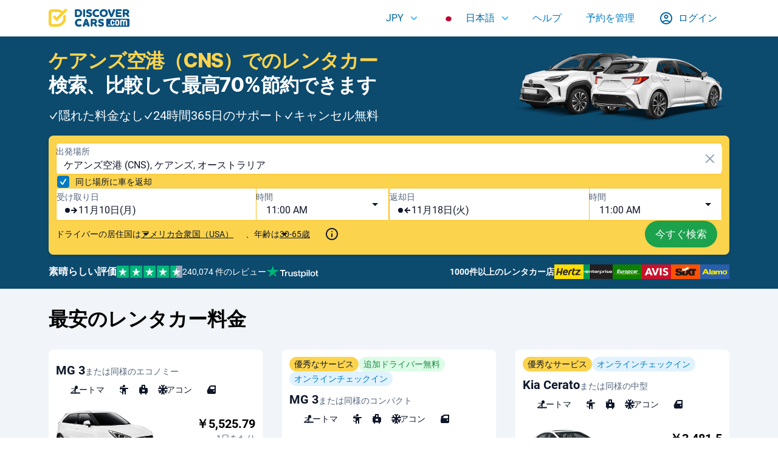

--- FILE ---
content_type: text/css; charset=UTF-8
request_url: https://www.discovercars.com/_next/static/css/72b3bb47e94b605f.css
body_size: 164
content:
.CurrencySwitcher-Wrapper{position:static;height:100%}.CurrencySwitcher-Popup{position:static}.CurrencySwitcher-Popup .PopupButton-Popup{width:100%;transform:translateX(-50%);left:50%}.grecaptcha-badge{visibility:hidden!important}.grecaptcha-badge-visible{visibility:visible!important}.Currencies-Wrapper{display:flex;background-color:#fff}@media(min-width:811px)and (max-width:1024px)and (-webkit-min-device-pixel-ratio:1){.Currencies-Wrapper{flex-direction:column}}@media screen and (max-width:810px){.Currencies-Wrapper{background-color:#f1f5f9;padding:28px 20px;flex-direction:column-reverse}}.Currencies-List{display:flex;flex-direction:column;gap:4px}@media(min-width:811px){.Currencies-ListWrapper{padding:30px}.Currencies-ListWrapper:first-child{width:75%;-webkit-border-end:solid 1px #f1f5f9;border-inline-end:1px solid #f1f5f9}}@media(min-width:811px)and (min-width:811px)and (max-width:1024px)and (-webkit-min-device-pixel-ratio:1){.Currencies-ListWrapper:first-child{width:100%;border:none}}@media(min-width:811px){.Currencies-ListWrapper:first-child .Currencies-List{display:grid;grid-template-columns:repeat(3,1fr)}.Currencies-ListWrapper:last-child{width:25%}}@media(min-width:811px)and (min-width:811px)and (max-width:1024px)and (-webkit-min-device-pixel-ratio:1){.Currencies-ListWrapper:last-child{width:40%}}@media screen and (max-width:810px){.Currencies-ListWrapper:first-child li:first-child>a{margin-top:0}}.Currencies-ListHeading{font-size:21px;line-height:28px;color:#000;font-weight:800;margin-bottom:20px;-webkit-margin-start:10px;margin-inline-start:10px}.Currencies-Item{outline:none;-webkit-tap-highlight-color:rgba(0,0,0,0);font-size:14px;line-height:20px;color:#000;display:inline-flex;padding:8px 10px;transition:background-color .3s;text-decoration:none;width:calc(100% - 30px);cursor:pointer}@media screen and (max-width:810px){.Currencies-Item{font-size:16px;line-height:24px;display:flex;align-items:center;flex-direction:row-reverse;justify-content:space-between;width:unset;padding:12px;-webkit-padding-start:30px;padding-inline-start:30px;-webkit-padding-end:8px;padding-inline-end:8px;border-radius:4px;box-shadow:0 2px 4px 0 rgba(0,0,0,.14);background-color:#fff}}@media(min-width:811px){.Currencies-Item:hover{background-color:#f1f5f9;border-radius:4px}.Currencies-Item:active,.Currencies-Item:hover{text-decoration:none}.Currencies-Item_isActive{outline:1px solid #007ac2;outline-offset:-1px;border-radius:4px;background:#f1f5f9 url(/resources/desktop/svg/check.svg) no-repeat calc(100% - 16px)}}@media(min-width:811px)and (min-width:1024px)and (max-width:1280px){.Currencies-Item_isActive .Currencies-ItemTitle{max-width:50%}}@media(min-width:811px)and (min-width:811px)and (max-width:1024px)and (-webkit-min-device-pixel-ratio:1){.Currencies-Item_isActive .Currencies-ItemTitle{max-width:60%}}@media screen and (max-width:810px){.Currencies-Item_isActive:after{content:"";position:absolute;top:50%;margin-top:-7px;inset-inline-start:9px;width:14px;height:14px;display:block;background:#fff url(/resources/mobile/img/svg/check.svg) no-repeat 0 -14px;background-size:14px 56px}}@media(min-width:811px){.Currencies-Item_isLoading{display:flex;align-items:center;outline:1px solid #007ac2;outline-offset:-1px;border-radius:4px;background:#f1f5f9}}@media(min-width:1024px)and (max-width:1280px){.Currencies-Item_isLoading .Currencies-ItemTitle{max-width:50%}}@media(min-width:811px)and (max-width:1024px)and (-webkit-min-device-pixel-ratio:1){.Currencies-Item_isLoading .Currencies-ItemTitle{max-width:60%}}.Currencies-ItemCode{color:#0369a1;font-weight:700;display:inline-block;width:28px;-webkit-margin-end:10px;margin-inline-end:10px}@media screen and (max-width:810px){.Currencies-ItemCode{font-size:14px;line-height:20px;margin:0;width:auto}}.Currencies-ItemTitle{color:#0f172a;font-weight:400;max-width:70%;white-space:nowrap;overflow:hidden;text-overflow:ellipsis}@media screen and (max-width:810px){.Currencies-ItemTitle{color:#0ea5e9}}.Currencies-Loading{position:absolute;display:flex;inset-inline-end:16px}@media screen and (max-width:810px){.Currencies-Loading{inset-inline-start:6px}.Currencies-Loading img{width:18px;height:18px}}@media(min-width:811px){html[dir=rtl] .Currencies-Item_isActive{background:#f1f5f9 url(/resources/desktop/svg/check.svg) no-repeat calc(0% + 16px)}}

--- FILE ---
content_type: text/css; charset=UTF-8
request_url: https://www.discovercars.com/_next/static/css/d19f7fdd29bfa03b.css
body_size: -821
content:
.grecaptcha-badge{visibility:hidden!important}.grecaptcha-badge-visible{visibility:visible!important}.PopupButton-Wrapper{height:100%}.PopupButton-Popup{position:absolute;background-color:#fff;visibility:hidden;z-index:103;transition:opacity .1s ease-in;opacity:0;box-shadow:0 4px 20px rgba(0,0,0,.28)}.PopupButton-Popup_isOpen{visibility:visible;opacity:1}

--- FILE ---
content_type: text/css; charset=UTF-8
request_url: https://www.discovercars.com/_next/static/css/5ac35f54a3ca5c00.css
body_size: 242
content:
.MobileLanguageModal-Wrapper{padding:28px 20px;background-color:#f1f5f9}.MobileLanguageModal-Modal .Modal-Header{padding:0}.MobileLanguageModal-Heading{display:table;width:100%;height:60px;table-layout:fixed;background-color:#0369a1}.MobileLanguageModal-Heading a{position:relative;padding:0;padding-inline:55px 25px;display:table-cell;vertical-align:middle;font-size:24px;line-height:28px;color:#fff;text-decoration:none}.MobileLanguageModal-Heading a:before{content:"";position:absolute;left:17px;top:50%;margin-top:-12px;display:block;width:24px;height:24px;background:url(/resources/mobile/img/svg/arrows-v2.svg) no-repeat 0 -48px;background-size:24px 144px;transform:rotate(-270deg)}html[dir=rtl] .MobileLanguageModal-Heading a:before{left:auto;right:17px;transform:rotate(270deg)}.MobileNavigationModal-Modal .Modal-Content{height:100%;padding:60px 5px 0}.MobileNavigationModal-Modal .Modal-Body{position:relative;height:100%}.MobileNavigationModal-LoginBlockWrapper{padding:16px 20px}.MobileNavigationModal-LoginBlock{padding:24px;border-radius:8px;border:1px solid #52637a}.MobileNavigationModal-LoginBlockHeader{font-size:20px;line-height:28px;text-align:center;font-weight:600;color:#f1f5f9}.MobileNavigationModal-LoginBlockText{font-size:16px;line-height:24px;color:#d1d5db;margin-bottom:16px}.MobileNavigationModal-LoginBtn{width:100%}.MobileNavigationModal-LoginBtn>span:before{content:"";display:inline-block;position:relative;width:14px;height:14px;-webkit-margin-end:16px;margin-inline-end:16px;top:2px;background:rgba(0,0,0,0) url(/resources/desktop/svg/user.svg) no-repeat 0 -28px;background-size:14px 42px}.MobileNavigationModal-SubNavigationBtn{padding:0 20px}.MobileNavigationModal-SubNavigationBtn .MobileNavigationModal-NavigationLink{-webkit-padding-start:40px;padding-inline-start:40px}.MobileNavigationModal-SubNavigationBtn .CountryFlag{top:1px}.MobileNavigationModal-NavigationLink{outline:none;-webkit-tap-highlight-color:rgba(0,0,0,0);font-size:16px;line-height:24px;display:flex;align-items:center;position:relative;padding:16px 20px;color:#fff;text-decoration:none;background:none;border:none}.MobileNavigationModal-NavigationLinkLeft{position:absolute;inset-inline-start:0}.MobileNavigationModal-NavigationLinkCurrency{font-size:14px;line-height:20px;font-weight:700;opacity:.6}.MobileNavigationModal-SplittingLine{padding:8px 20px}.MobileNavigationModal-SplittingLine>span{display:block;width:100%;height:1px;background-color:#fff;opacity:.3}.MobileNavigationModal-Main{display:flex;align-items:center;gap:16px;padding:16px 20px}.MobileNavigationModal-Main .UserName{font-size:20px;line-height:28px;color:#fff;font-weight:600}.MobileNavigationModal-Main .UserName:after{content:none}.MobileNavigationModal-LogoutBtn{position:absolute;bottom:16px}.MobileNavigationModal-Logout{font-size:16px;line-height:24px;color:#fff;background:none;border:none;padding:0}.UserIcon-UserImage{border-radius:50%;width:32px;height:32px}@media screen and (max-width:810px){.UserIcon-UserImage{width:40px;height:40px}}.UserIcon-UserInitials{font-size:14px;line-height:20px;font-weight:600;color:#fff;display:flex;align-items:center;justify-content:center;width:32px;height:32px;background:#00a1ff;border-radius:50%}@media screen and (max-width:810px){.UserIcon-UserInitials{width:40px;height:40px}}.grecaptcha-badge{visibility:hidden!important}.grecaptcha-badge-visible{visibility:visible!important}.UserName{font-size:16px;line-height:24px;color:#0369a1;display:flex;align-items:center;gap:8px}.UserName:after{content:"";display:inline-block;width:10px;height:10px;background:rgba(0,0,0,0) url(/resources/desktop/svg/arrows5.svg) no-repeat right 0;background-size:10px 80px}.UserName-UserInitials{font-size:14px;line-height:20px;color:#fff;font-weight:600;width:40px;height:40px;display:flex;align-items:center;justify-content:center;background:#00a1ff;border-radius:50%}

--- FILE ---
content_type: text/css; charset=UTF-8
request_url: https://www.discovercars.com/_next/static/css/49c8c762ea995817.css
body_size: 239
content:
.grecaptcha-badge{visibility:hidden!important}.grecaptcha-badge-visible{visibility:visible!important}.Button{padding:0 20px;font-size:16px;line-height:24px;color:#007ac2;background-color:#fff;border:none;cursor:pointer;transition:color .2s;height:100%}@media screen and (max-width:810px){.Button{-webkit-tap-highlight-color:rgba(0,0,0,0)}}.Button_fullWidth{width:100%}.Button:disabled,.Button:disabled:hover{background-color:#d1d5db;color:#fff;cursor:not-allowed}.Button_Highlight,.Button_Primary,.Button_Secondary{padding:9px 16px;display:inline-block;align-items:center;line-height:24px;text-align:center;color:#fff;white-space:nowrap;vertical-align:middle;-webkit-user-select:none;-moz-user-select:none;user-select:none;background-color:#0ea5e9;border:1px solid rgba(0,0,0,0);cursor:pointer;transition:all .15s ease-in-out}@media screen and (max-width:810px){.Button_Highlight,.Button_Primary,.Button_Secondary{overflow-wrap:break-word;white-space:normal}}.Button_Secondary{color:var(--button-secondary-color);background-color:rgba(0,0,0,0);border:2px solid var(--button-secondary-color)}.Button_Secondary:hover{background-color:var(--button-secondary-hover-color)}.Button_Secondary.Button_isLoading,.Button_Secondary:active,.Button_Secondary:focus{background-color:var(--button-secondary-active-color)}.Button_Primary{background-color:var(--button-primary-color);font-weight:500}.Button_Primary:hover{color:#fff;background-color:var(--button-primary-hover-color)}.Button_Highlight{background-color:var(--button-highlight-color)}.Button_Highlight:hover{color:#fff;background-color:var(--button-highlight-hover-color)}.Button_SecondaryOutline{color:#ea580c;background-color:rgba(0,0,0,0);border:2px solid #ea580c}.Button_isLoading.Button{color:rgba(0,0,0,0);cursor:not-allowed}@media screen and (max-width:810px){.Button_isLoading.Button{transition:none}}.Button_isLoading.Button:after{position:absolute;top:50%;left:50%;transform:translate3d(-50%,-50%,0);width:30px;height:30px;content:"";display:block;background:url(/resources/common/svg/loaders/loader-white.svg) no-repeat 50%;background-size:100% 100%}.Button_isAnchor.Button{display:inline-flex;align-items:center;justify-content:center;text-decoration:none}.Button_isAnchor.Button:focus,.Button_isAnchor.Button:hover{text-decoration:none}.Button_SizeLg{min-height:64px;font-weight:500;font-size:21px;line-height:28px;border-radius:32px}.Button_SizeMd{min-height:52px}.Button_SizeMd,.Button_SizeSm{font-weight:500;font-size:17px;line-height:24px;border-radius:32px}.Button_SizeSm{min-height:44px}.Button_SizeXs{font-size:15px;line-height:20px;min-height:36px;font-weight:500;border-radius:32px;padding:0 12px}

--- FILE ---
content_type: text/css; charset=UTF-8
request_url: https://www.discovercars.com/_next/static/css/967f7b361f77b824.css
body_size: -677
content:
.grecaptcha-badge{visibility:hidden!important}.grecaptcha-badge-visible{visibility:visible!important}.Accordeon-Button{outline:none;-webkit-tap-highlight-color:rgba(0,0,0,0);cursor:pointer;width:100%;border:none;background-color:rgba(0,0,0,0)}.Accordeon-Panel{max-height:0;overflow:hidden;transition:max-height .3s ease-out}.Accordeon-Panel_isOpened{display:block}

--- FILE ---
content_type: text/css; charset=UTF-8
request_url: https://www.discovercars.com/_next/static/css/2fc2fc0e9c253b41.css
body_size: 582
content:
.grecaptcha-badge{visibility:hidden!important}.grecaptcha-badge-visible{visibility:visible!important}@media screen and (max-width:810px){.LoginModal.LoginModal_ClosedUserGroup button.Modal-CloseBtn{background-color:#075985}.LoginModal.LoginModal_ClosedUserGroup button.Modal-CloseBtn:after,.LoginModal.LoginModal_ClosedUserGroup button.Modal-CloseBtn:before{background:#fff}}.LoginModal.LoginModal_ClosedUserGroup .Modal-Header{border:none}.LoginModal.LoginModal_ClosedUserGroup .LoginModal-MainHeading{text-align:center}.LoginModal .Modal-Content{border-radius:16px}.LoginModal .Modal-Content .Modal-Header{padding:0}.LoginModal .Modal-Content .Modal-Header h3{display:none}.LoginModal .Modal-Content .Modal-CloseBtn{width:40px;height:40px;top:16px;right:16px;transform:translateY(0);background-color:#f1f5f9;border-radius:50%;z-index:9}.LoginModal .Modal-Content .Modal-CloseBtn:hover{background-color:#e2e8f0}.LoginModal .Modal-Content .Modal-CloseBtn:after,.LoginModal .Modal-Content .Modal-CloseBtn:before{background:#0f172a;width:16px;height:2px}.LoginModal-Wrapper{display:flex;width:100%;min-height:536px}@media screen and (max-width:810px){.LoginModal-Wrapper{display:block;min-height:unset}}.LoginModal-Wrapper_ClosedUserGroup .LoginModal-Image{display:flex;flex-direction:column;justify-content:space-between;background:#007ac2;padding:24px}@media screen and (max-width:810px){.LoginModal-Wrapper_ClosedUserGroup .LoginModal-Image{padding:16px;-webkit-padding-after:8px;padding-block-end:8px;min-height:72px}.LoginModal-Wrapper_ClosedUserGroup .LoginModal-Logo{margin:0}}.LoginModal-Wrapper_ClosedUserGroup .LoginModal-Content{padding:76px 24px 24px}@media screen and (max-width:810px){.LoginModal-Wrapper_ClosedUserGroup .LoginModal-Content{padding:16px}.LoginModal-Wrapper_ClosedUserGroup .LoginModal-Content.LoginModal-Content_isMagicLinkForm{-webkit-padding-before:76px;padding-block-start:76px}.LoginModal-Wrapper_ClosedUserGroup .LoginModal-Back{top:-56px;background-color:#075985;color:#fff}}.LoginModal-ClosedUserGroupWrapper{display:flex;flex-direction:column;gap:8px}@media screen and (max-width:810px){.LoginModal-ClosedUserGroupWrapper{margin:0 8px;-webkit-margin-before:40px;margin-block-start:40px}}.LoginModal-ClosedUserGroupBadges{display:flex;align-items:start;gap:10px;flex-wrap:wrap;width:280px;-webkit-padding-after:8px;padding-block-end:8px}.LoginModal-ClosedUserGroupImage{width:357px;height:144px;background:url(/resources/desktop/img/profile/login-partner-deals.png) no-repeat 50% 50%;background-size:contain;right:0}@media(min-width:811px){.LoginModal-ClosedUserGroupImage{left:-24px}}@media screen and (max-width:810px){.LoginModal-ClosedUserGroupImage{background:url(/resources/mobile/img/profile/login-partner-deals.png) no-repeat 100% 50%;background-size:contain;width:100%;height:96px}}.LoginModal-ClosedUserGroupText{font-size:20px;line-height:28px;font-weight:600;color:#fff}.LoginModal-Image{flex:1 1;padding:16px;background:#e0f2fe url(/resources/common/img/login-left-background.png) no-repeat 50% 50%}@media(min-width:811px){.LoginModal-Image{max-width:50%}}@media screen and (max-width:810px){.LoginModal-Image{background:none;padding:0}.LoginModal-Image img{margin:16px}}.LoginModal-Content{display:flex;flex-direction:column;flex:1 1;gap:16px;padding:76px 16px 16px}@media screen and (max-width:810px){.LoginModal-Content{padding:16px}}.LoginModal-Content_isMagicLinkForm form{display:flex;flex-direction:column}.LoginModal-Content_isMagicLinkForm form .LoginModal-Email{font-size:16px;line-height:24px;height:52px;padding:16px 12px;color:#0f172a;border-radius:4px;border:1px solid #d1d5db;margin:8px 0 0;box-shadow:inset 0 0 0 30px #fff}.LoginModal-Content_isMagicLinkForm form .LoginModal-Email:focus{outline:none}.LoginModal-Content_isMagicLinkForm form .LoginModal-Email_hasError{border-color:#e24a52}.LoginModal-Content_isMagicLinkForm form .Button{font-size:18px;line-height:24px;height:52px;padding:12px 16px;margin:24px 0 0;font-weight:600;background-color:#007ac2}@media screen and (max-width:810px){.LoginModal-Content_isMagicLinkForm{padding:160px 16px 16px}}.LoginModal-MagicLinkSuccess{display:flex;flex-direction:column;gap:8px}.LoginModal-MagicLinkSuccess img.mailbox{margin:0 0 16px}.LoginModal-SuccessText{font-size:16px;line-height:24px;color:#52637a}.LoginModal-SuccessText span{color:#0f172a;font-weight:600}.LoginModal-Back{position:absolute;display:flex;align-items:center;justify-content:center;width:40px;height:40px;top:16px;left:16px;background-color:#f1f5f9;border:none;border-radius:50%;z-index:9;cursor:pointer}.LoginModal-Back:hover{background-color:#e2e8f0}.LoginModal-Heading{display:flex;flex-direction:column;gap:8px}.LoginModal-Title{font-size:20px;line-height:28px;color:#0f172a;font-weight:600}.LoginModal-Subtitle{font-size:16px;line-height:24px;color:#52637a}.LoginModal-LoginOptions{display:flex;flex-direction:column;gap:16px}.LoginModal-LoginOptions .Button{font-size:18px;line-height:24px;display:flex;align-items:center;justify-content:center;gap:16px;width:100%;height:52px;padding:12px 16px;font-weight:600;color:#0f172a;background-color:#f1f5f9;border-radius:4px}.LoginModal-LoginOptions .Button:hover{background-color:#e2e8f0}.LoginModal-LoginOptions .Button img{width:24px;height:24px}.LoginModal-LoginOptions .Button_isLoading{color:rgba(0,0,0,0)}.LoginModal-LoginOptions .Button_isLoading:after{background:url(/resources/common/svg/loaders/loader-black.svg) no-repeat 50%}.LoginModal-LoginOptions .Button_isLoading img{display:none}.LoginModal-Gdpr{font-size:14px;line-height:20px;text-align:center;color:#52637a;padding-top:8px}.LoginModal-Gdpr a{color:#007ac2;font-weight:500;text-decoration:none}.LoginModal-Gdpr a:hover{color:#0369a1;text-decoration:underline}.LoginModal-Error{font-size:16px;line-height:24px;color:#e24a52;margin:4px 0 0}.LoginModal-FormLink{display:inline-block}.LoginModal-FormLink input{color:#007ac2;transition:color .15s ease-in-out;font-size:14px;line-height:20px;cursor:pointer;font-weight:500;background:rgba(0,0,0,0);border:none;padding:0}.LoginModal-FormLink input svg path{transition:fill .15s ease-in-out;fill:#007ac2}.LoginModal-FormLink input:hover{color:#0369a1}.LoginModal-FormLink input:hover svg path{fill:#0369a1}.LoginModal-FormLink input:hover{text-decoration:underline}html[dir=rtl] .LoginModal .Modal-Content .Modal-CloseBtn{right:auto;left:16px}html[dir=rtl] .LoginModal-Error,html[dir=rtl] .LoginModal-Image,html[dir=rtl] .LoginModal-MagicLinkForm form label,html[dir=rtl] .LoginModal-MagicLinkSuccess{text-align:right}html[dir=rtl] .LoginModal-MagicLinkForm form input{text-align:left;direction:ltr}html[dir=rtl] .LoginModal-Back{transform:rotate(180deg);right:16px}html[dir=rtl] .LoginModal-ClosedUserGroupImage{right:auto;left:0}@media(min-width:811px){html[dir=rtl] .LoginModal-ClosedUserGroupImage{transform:scaleX(-1);right:-24px;left:auto}}@media screen and (max-width:810px){html[dir=rtl] .LoginModal-ClosedUserGroupImage{background:url(/resources/mobile/img/profile/login-partner-deals.png) no-repeat 0 50%;background-size:contain}}

--- FILE ---
content_type: text/css; charset=UTF-8
request_url: https://www.discovercars.com/_next/static/css/6b17b62462522c8c.css
body_size: -329
content:
.ProfileMenu{display:flex;align-items:center;cursor:pointer}.ProfileMenu:hover{background:#f1f5f9}.ProfileMenu:hover .UserName{color:#0ea5e9}.ProfileMenu_active,.ProfileMenu_active:hover{background:#0369a1}.ProfileMenu_active .UserName,.ProfileMenu_active:hover .UserName{color:#fff}.ProfileMenu_active .UserName:after{background-position:0 -20px;transform:rotate(180deg)}.ProfileMenu-Main{height:100%;display:flex;align-items:center;gap:8px;padding:0 20px}.ProfileMenu-Dropdown{position:absolute;background-color:#fff;z-index:99;min-width:174px;width:auto;padding-top:4px;padding-bottom:4px;border-radius:4px;left:auto;right:8px;transition:opacity .1s ease-in;box-shadow:0 4px 20px rgba(0,0,0,.28);display:flex;flex-direction:column;top:60px}.ProfileMenu-Dropdown a{font-size:14px;line-height:20px;color:#333;padding:12px 20px;text-decoration:none}.ProfileMenu-Dropdown a:hover{background:#f1f3f4}.ProfileMenu-Dropdown .Button{font-size:14px;line-height:20px;color:#333;background:none;border:none;border-top:1px solid rgba(0,0,0,.15);padding:12px 20px;text-align:start;cursor:pointer}.ProfileMenu-Dropdown .Button:hover{color:#333;background:#f1f3f4}.ProfileMenu-Dropdown .Button_isLoading,.ProfileMenu-Dropdown .Button_isLoading:hover{color:rgba(0,0,0,0)}.ProfileMenu-Dropdown .Button_isLoading:after{background:url(/resources/common/svg/loaders/loader-black.svg) no-repeat 50%}.ProfileMenu-UserImage{border-radius:50%}html[dir=rtl] .ProfileMenu-Dropdown{left:8px;right:auto}html[dir=rtl] .ProfileMenu-Logout{text-align:right}.grecaptcha-badge{visibility:hidden!important}.grecaptcha-badge-visible{visibility:visible!important}.TrustpilotCompact{font-size:11px;line-height:16px;font-family:var(--font-title-font);color:#fff;display:flex;gap:8px;flex-direction:column;align-items:start;padding-top:32px}.TrustpilotCompact-Icon{height:18px;width:76px}.TrustpilotCompact .TrustpilotStars{width:116px}

--- FILE ---
content_type: text/css; charset=UTF-8
request_url: https://www.discovercars.com/_next/static/css/c1e9c831b6207bea.css
body_size: -727
content:
.grecaptcha-badge{visibility:hidden!important}.grecaptcha-badge-visible{visibility:visible!important}.TrustpilotStars{width:100px}.TrustpilotStars_4-5 .TrustpilotStars-Star:nth-of-type(-n+5) .TrustpilotStars-StarCanva,.TrustpilotStars_5 .TrustpilotStars-Star:nth-of-type(-n+5) .TrustpilotStars-StarCanva,.TrustpilotStars_5 .TrustpilotStars-Star:nth-of-type(-n+5) .TrustpilotStars-StarCanvaHalf{fill:#00b67a}.TrustpilotStars_4 .TrustpilotStars-Star:nth-of-type(-n+4) .TrustpilotStars-StarCanva{fill:#73cf11}.TrustpilotStars-StarBox{position:relative;height:0;width:100%;padding:0 0 18.3266932271%}.TrustpilotStars-StarCanva{fill:#94a3b8}.TrustpilotStars-StarShape{fill:#fff}.TrustpilotStars svg{position:absolute;left:0;top:0;height:100%;width:100%}

--- FILE ---
content_type: text/css; charset=UTF-8
request_url: https://www.discovercars.com/_next/static/css/39de26d46e276445.css
body_size: -103
content:
.CarTitle{display:flex;flex-wrap:wrap;align-items:baseline;gap:8px}.CarTitle-CarName{font-size:20px;line-height:28px;font-weight:600;color:#0f172a}.CarTitle-SimilarCarText{font-size:14px;line-height:20px;color:#52637a}.grecaptcha-badge{visibility:hidden!important}.grecaptcha-badge-visible{visibility:visible!important}.Deposit-Benefit{font-size:16px;line-height:24px;-webkit-padding-start:30px;padding-inline-start:30px;position:relative;font-weight:400;display:flex;align-items:center;gap:8px;color:#0f172a}.Deposit-Benefit:before{content:"";position:absolute;inset-inline-start:0;width:24px;height:24px;top:50%;transform:translateY(-50%)}.Deposit-Benefit_Low{-webkit-padding-start:30px;padding-inline-start:30px;position:relative}.Deposit-Benefit_Low:before{content:"";position:absolute;inset-inline-start:0;width:24px;height:24px;top:50%;transform:translateY(-50%);background:rgba(0,0,0,0) url(/resources/common/svg/checkmark-outline.svg) no-repeat right 0;background-size:24px 24px}.Deposit-Benefit_Average{-webkit-padding-start:30px;padding-inline-start:30px;position:relative}.Deposit-Benefit_Average:before{content:"";position:absolute;inset-inline-start:0;width:24px;height:24px;top:50%;transform:translateY(-50%);background:rgba(0,0,0,0) url(/resources/common/svg/checkmark-outline-gray.svg) no-repeat right 0;background-size:24px 24px}.Deposit-Benefit_High{-webkit-padding-start:30px;padding-inline-start:30px;position:relative}.Deposit-Benefit_High:before{content:"";position:absolute;inset-inline-start:0;width:24px;height:24px;top:50%;transform:translateY(-50%);background:rgba(0,0,0,0) url(/resources/common/svg/warning.svg) no-repeat right 0;background-size:24px 24px}.Deposit-InfoIcon{-webkit-padding-start:30px;padding-inline-start:30px;position:relative;-webkit-padding-start:0;padding-inline-start:0;-webkit-padding-end:30px;padding-inline-end:30px}.Deposit-InfoIcon:before{content:"";position:absolute;inset-inline-start:0;width:24px;height:24px;top:50%;transform:translateY(-50%);background:rgba(0,0,0,0) url(/resources/common/svg/info-outline-blue.svg) no-repeat right 0;background-size:24px 24px;inset-inline-start:auto;inset-inline-end:0}.Deposit-DepositTooltip{font-size:14px;line-height:20px;display:flex;flex-direction:column;gap:12px}.Deposit-DepositTooltip .title{font-size:16px;line-height:24px;font-weight:600}.Deposit-DepositValueInfo{display:flex;flex-direction:column;gap:16px}.Deposit-DepositValueInfo_Low .Deposit-DepositValue{align-self:flex-start;background-color:#5ace84}.Deposit-DepositValueInfo_Low .Deposit-DepositLevel:first-child{background-color:#5ace84}.Deposit-DepositValueInfo_Low .Deposit-DepositLevel:first-child:after{display:block;border-top-color:#5ace84}.Deposit-DepositValueInfo_Average .Deposit-DepositValue{align-self:center;background-color:#fcd34d}.Deposit-DepositValueInfo_Average .Deposit-DepositLevel:first-child,.Deposit-DepositValueInfo_Average .Deposit-DepositLevel:nth-child(2){background-color:#fcd34d}.Deposit-DepositValueInfo_Average .Deposit-DepositLevel:nth-child(2):after{display:block;border-top-color:#fcd34d}.Deposit-DepositValueInfo_High .Deposit-DepositValue{align-self:flex-end;background-color:#f59e0b}.Deposit-DepositValueInfo_High .Deposit-DepositLevel{background-color:#f59e0b}.Deposit-DepositValueInfo_High .Deposit-DepositLevel:nth-child(3):after{display:block;border-top-color:#f59e0b}.Deposit-DepositValue{display:flex;flex-direction:column;width:-moz-fit-content;width:fit-content;padding:8px 12px;border-radius:4px;color:#0f172a;min-width:calc(33.3% - 2px)}.Deposit-DepositTooltipPriceText{font-size:14px;line-height:20px;font-weight:600}.Deposit-DepositTooltipPrice{font-size:14px;line-height:20px}.Deposit-DepositLevels{display:flex;flex-wrap:nowrap;gap:4px}.Deposit-DepositLevel{height:4px;border-radius:8px;background-color:#52637a;flex:1 0}.Deposit-DepositLevel:after{display:none;content:"";position:absolute;bottom:4px;left:50%;transform:translateX(-50%);border-width:8px;border-style:solid;color:#0f172a}

--- FILE ---
content_type: text/css; charset=UTF-8
request_url: https://www.discovercars.com/_next/static/css/d7de49d72b5c2d28.css
body_size: 411
content:
.FactCheck{padding:32px;max-width:1184px;margin:0 auto;font-size:16px;line-height:24px;max-width:736px}@media screen and (max-width:810px){.FactCheck{padding:32px 16px;padding:16px}}.FactCheck-Content{padding:16px;border-radius:8px;background:var(--surface-success-color);display:flex}.FactCheck-Icon{-webkit-padding-end:16px;padding-inline-end:16px}.FactCheck a{text-decoration:none;color:var(--button-primary-color)}.FactCheckedBy{padding:32px;max-width:1184px;margin:0 auto;font-size:16px;line-height:24px;max-width:736px}@media screen and (max-width:810px){.FactCheckedBy{padding:32px 16px;padding:16px}}.FactCheckedBy-Content{border-radius:8px;background:var(--surface-secondary-color);display:flex;flex-direction:column;padding:16px}.FactCheckedBy-Person{display:flex;align-items:center;margin-bottom:16px}.FactCheckedBy-Icon{-webkit-padding-end:16px;padding-inline-end:16px}.FactCheckedBy-PersonImage{border-radius:4px;width:64px;height:64px;overflow:hidden;-webkit-margin-end:16px;margin-inline-end:16px}.FactCheckedBy-PersonName{flex-grow:1;display:flex;flex-direction:column}.FactCheckedBy-PersonLinks{display:flex;align-items:center}.FactCheckedBy-PersonLinks a{display:block;padding:8px}@media screen and (max-width:810px){.FactCheckedBy-PersonLinks a{padding-top:10px;padding-bottom:0}.FactCheckedBy-PersonLinks a:first-child{padding-left:0}}.FactCheckedBy-InfoText{margin-bottom:8px;transition:height .3s ease-in}.FactCheckedBy-ReadMoreLink{font-size:16px;line-height:24px;color:#007ac2;transition:color .15s ease-in-out;border:none;padding:0;background:rgba(0,0,0,0);display:flex;align-items:center;cursor:pointer}.FactCheckedBy-ReadMoreLink svg path{transition:fill .15s ease-in-out;fill:#007ac2}.FactCheckedBy-ReadMoreLink:hover{color:#0369a1}.FactCheckedBy-ReadMoreLink:hover svg path{fill:#0369a1}.FactCheckedBy-ReadMoreLink a{font-weight:500}.FactCheckedBy-ReadMoreLink svg{-webkit-margin-start:8px;margin-inline-start:8px}.FactCheckedBy-ReadMoreLink_Open{display:none}.FactCheckedBy a{text-decoration:none;color:var(--button-primary-color)}.Section{padding:32px;max-width:1184px;margin:0 auto;max-width:736px}@media screen and (max-width:810px){.Section{padding:32px 16px;padding:16px}}.Section-Title{font-size:32px;line-height:36px;font-family:var(--font-title-font);font-weight:800;padding-bottom:32px}@media screen and (max-width:810px){.Section-Title{font-size:24px;line-height:28px;padding-bottom:16px}}.Section-Image{-webkit-margin-start:auto;margin-inline-start:auto;-webkit-margin-end:auto;margin-inline-end:auto;margin-bottom:32px}@media screen and (max-width:810px){.Section-Image{margin-top:0;margin-bottom:16px}}.Section-Image img{border-radius:6px;width:100%;height:auto}.Section ul,.Section-List{list-style:none;font-size:20px;line-height:32px;-webkit-margin-start:30px;margin-inline-start:30px}.Section ul>li,.Section-List>li{-webkit-padding-start:0;padding-inline-start:0;margin-bottom:10px}.Section ul>li:before,.Section-List>li:before{content:".";font-size:28px;display:inline-block;position:absolute;font-weight:800;inset-inline-start:-18px;top:-8px}.Section ul_Numbers,.Section-List_Numbers{list-style:decimal}.Section ol{list-style:none;font-size:20px;line-height:32px;-webkit-margin-start:30px;margin-inline-start:30px}.Section ol>li{-webkit-padding-start:15px;padding-inline-start:15px;list-style:decimal}.Section p{font-size:20px;line-height:32px;padding-bottom:6px}.Section p:last-child{padding-bottom:0}.Section a{color:var(--link-normal-color);text-decoration:none}.grecaptcha-badge{visibility:hidden!important}.grecaptcha-badge-visible{visibility:visible!important}.OneWayRentalPrices{padding:32px;max-width:1184px;margin:0 auto;max-width:736px}@media screen and (max-width:810px){.OneWayRentalPrices{padding:32px 16px;padding:16px}}.OneWayRentalPrices-Title{font-size:32px;line-height:36px;font-family:var(--font-title-font);font-weight:800;padding-bottom:0}@media screen and (max-width:810px){.OneWayRentalPrices-Title{font-size:24px;line-height:28px}}.OneWayRentalPrices-List,.OneWayRentalPrices-ListContainer{font-size:20px;line-height:32px}.OneWayRentalPrices-List{-webkit-margin-start:30px;margin-inline-start:30px;list-style:disc}.OneWayRentalPrices-List li{-webkit-padding-start:0;padding-inline-start:0;list-style:none;margin-bottom:10px}.OneWayRentalPrices-List li:before{content:".";font-size:28px;display:inline-block;position:absolute;font-weight:800;inset-inline-start:-18px;top:-8px}.OneWayRentalPrices-List li a{text-decoration:none;color:var(--button-primary-color)}.OneWayRentalPrices p{padding-top:32px;padding-bottom:32px;font-size:20px;line-height:32px}@media screen and (max-width:810px){.OneWayRentalPrices p{padding-top:16px;padding-bottom:16px}}

--- FILE ---
content_type: text/css; charset=UTF-8
request_url: https://www.discovercars.com/_next/static/css/519eb457a4961e17.css
body_size: -233
content:
.grecaptcha-badge{visibility:hidden!important}.grecaptcha-badge-visible{visibility:visible!important}.Notification{font-size:16px;line-height:24px;display:flex;gap:12px;padding:12px 16px;margin:var(--alert-promo-margin);color:#0f172a;font-weight:500}.Notification_BorderFull{border:1px solid;border-radius:4px}.Notification_BorderFullWithWideLeft{border:1px solid;border-inline-start-width:4px;border-radius:4px}.Notification_BorderWideLeft{-webkit-border-start:4px solid;border-inline-start:4px solid}.Notification_Error{background:#ffe4e6;border-color:#e24a52}.Notification_Success{background:#dcfce7;border-color:#1eae53}.Notification_Info{background:#f1f5f9;border-color:#52637a}.Notification_InfoSecondary{background:#e0f2fe;border-color:#7dd3fc}.Notification_Promo{background:#ffedd5;border-color:#f97316;border-radius:4px;padding:12px}.Notification_Warning{background:#fef6d6;border-color:#fcd34d}.Notification-Icon{flex-shrink:0}

--- FILE ---
content_type: application/javascript; charset=UTF-8
request_url: https://www.discovercars.com/_next/static/chunks/app/%5Blocale%5D/error-15468beadd815974.js
body_size: 5373
content:
try{let e="undefined"!=typeof window?window:"undefined"!=typeof global?global:"undefined"!=typeof globalThis?globalThis:"undefined"!=typeof self?self:{},t=(new e.Error).stack;t&&(e._sentryDebugIds=e._sentryDebugIds||{},e._sentryDebugIds[t]="0e3639d7-2e43-46af-971b-e4155ab75ecf",e._sentryDebugIdIdentifier="sentry-dbid-0e3639d7-2e43-46af-971b-e4155ab75ecf")}catch(e){}{let e="undefined"!=typeof window?window:"undefined"!=typeof global?global:"undefined"!=typeof globalThis?globalThis:"undefined"!=typeof self?self:{};e._sentryModuleMetadata=e._sentryModuleMetadata||{},e._sentryModuleMetadata[new e.Error().stack]=Object.assign({},e._sentryModuleMetadata[new e.Error().stack],{"_sentryBundlerPluginAppKey:discovercars-app":!0})}(self.webpackChunk_N_E=self.webpackChunk_N_E||[]).push([[8530],{2131:(e,t,r)=>{"use strict";r.d(t,{E:()=>o});var a=r(75657);window.innerWidth;class i{addListeners(){var e;this.contentNode&&(window.addEventListener("resize",()=>this.resizeHandler()),(null==(e=(0,a.O)().browser.name)?void 0:e.includes("Safari"))&&setInterval(()=>{this.resizeHandler()},1e3),new MutationObserver(()=>this.resizeHandler()).observe(this.contentNode,{subtree:!0,childList:!0,attributes:!0}))}setupContentNode(){let e=document.querySelector("main")||document.querySelector("#main-wrapper-body > .container");if(!e)throw Error("HeightWatcher can't find target node");this.contentNode=e}init(){this.setupContentNode(),this.addListeners(),this.sendHeight(this.getHeight())}getHeight(){var e;return Math.ceil((null==(e=this.contentNode)?void 0:e.scrollHeight)||0)}resizeHandler(){let e=this.getHeight();this.lastSentHeight!==e&&(this.sendHeight(e),this.lastSentHeight=e)}updateCurrentHeight(){this.sendHeight(this.getHeight())}sendHeight(e){window.parent.postMessage(JSON.stringify({discovercars:!0,action:"heightChange",height:e}),"*"),this.lastSentHeight=e}constructor(){this.lastSentHeight=0,this.contentNode=null}}class n{addGlobalClickListener(){document.body.addEventListener("click",e=>{e.target.closest(".open-modal, .open-static-modal, .open-map")&&(this.checkIfModalOpen(),console.log("Modal clicked and detected"))})}addCreateReservationListener(){let e=document.querySelector(".create-reservation");e&&e.addEventListener("click",()=>{console.log("[ModalWatcher] Create Reservation button clicked -> Starting observer"),this.observeReservationModal()})}checkIfModalOpen(){let e=()=>{for(let e of document.querySelectorAll(".modal, .map-modal, .Modal-Wrapper")){let t=window.getComputedStyle(e),r="none"!==t.display&&"hidden"!==t.visibility,a=e.classList.contains("show"),i=e.classList.contains("_isActive")&&e.classList.contains("Modal-Wrapper");if(r||a||i){this.isModalOpen||(this.isModalOpen=!0,o.disableScroll(),this.observeModalClose());return}}requestAnimationFrame(e)};requestAnimationFrame(e)}observeModalClose(){this.modalObserver=new MutationObserver(()=>{Array.from(document.querySelectorAll(".modal, .map-modal, .Modal-Wrapper")).some(e=>{let t=window.getComputedStyle(e),r="none"!==t.display&&"hidden"!==t.visibility,a=e.classList.contains("show"),i=e.classList.contains("_isActive")&&e.classList.contains("Modal-Wrapper");return r||a||i})||this.closeModal()}),this.modalObserver.observe(document.body,{subtree:!0,attributes:!0,attributeFilter:["class","style"]})}closeModal(){document.body.style.overflow="",this.isModalOpen&&(this.isModalOpen=!1,o.enableScroll()),this.modalObserver&&(this.modalObserver.disconnect(),this.modalObserver=null)}observeReservationModal(){let e=new MutationObserver(()=>{Array.from(document.querySelectorAll(".modal")).find(e=>"block"===window.getComputedStyle(e).display)&&(this.checkIfModalOpen(),e.disconnect())});e.observe(document.body,{childList:!0,subtree:!0,attributes:!0,attributeFilter:["style"]})}init(){this.addGlobalClickListener(),this.addCreateReservationListener()}constructor(){this.isModalOpen=!1,this.modalObserver=null}}class l{scrollUpdateHandler(e){let t=Math.max(e.scrollTop-(e.scrollTop+e.iframeBoundingClientRect.top),0);this.updateScrollCallback&&this.updateScrollCallback(e.scrollTop,t)}init(e){this.updateScrollCallback=e,window.addEventListener("message",this.messageHandler)}destroy(){window.removeEventListener("message",this.messageHandler)}constructor(){this.messageHandler=e=>{let t;try{t=JSON.parse(e.data)}catch(e){}t&&t.action&&t.discovercars&&"scrollUpdate"===t.action&&this.scrollUpdateHandler(t)}}}class o{static create(){return new o(new i,new n,new l)}init(e,t){this.notifyPageInit(e),this.heightWatcher.init(),this.modalWatcher.init(),this.scrollHandler.init(t)}notifyPageInit(e){window.parent.postMessage(JSON.stringify({discovercars:!0,action:"initPage",url:document.location.pathname+document.location.search,sessionId:e}),"*"),o.enableScroll()}navigation(){window.parent.postMessage(JSON.stringify({discovercars:!0,action:"navigation",url:document.location.pathname+document.location.search}),"*"),this.heightWatcher.updateCurrentHeight()}static needCookielessSession(){var e;let t=(0,a.O)();return(null==(e=t.browser.name)?void 0:e.includes("Safari"))&&18.4>parseFloat(String(t.browser.version))}static notifySearchEvent(e){window.parent.postMessage(JSON.stringify({discovercars:!0,action:"eventSearchListLoaded",searchProperties:e}),"*")}static disableScroll(){window.parent.postMessage(JSON.stringify({discovercars:!0,action:"disableScroll"}),"*")}static enableScroll(){window.parent.postMessage(JSON.stringify({discovercars:!0,action:"enableScroll"}),"*")}constructor(e,t,r){this.heightWatcher=e,this.modalWatcher=t,this.scrollHandler=r}}},10848:()=>{},14782:(e,t,r)=>{"use strict";r.d(t,{VW:()=>o,pw:()=>l,xK:()=>n});var a=r(2131),i=r(71387);let n="wl_session_id",l=(e,t)=>{if(!a.E.needCookielessSession())return e;if("/"===e[0]){let r=new URL("".concat(document.location.origin).concat(e)),a=r.searchParams;return a.set(n,t),"".concat(r.pathname,"?").concat(a.toString())}return e},o=(e,t)=>{if(!t)return e;let r=new URL("https://discovercars.com".concat(e)),a=r.searchParams;return a.set("whitelabel",JSON.stringify((0,i.OC)(t))),"".concat(r.pathname,"?").concat(a.toString())}},18955:(e,t,r)=>{"use strict";r.d(t,{c3:()=>n,kc:()=>l});var a=r(87766);function i(e,t){return(...e)=>{try{return t(...e)}catch{throw Error(void 0)}}}let n=i(0,a.c3),l=i(0,a.kc)},19602:(e,t,r)=>{"use strict";r.d(t,{Mp:()=>i,VQ:()=>a,dx:()=>n});var a=function(e){return e.Default="Default",e.Secondary="Secondary",e.Primary="Primary",e.Highlight="Highlight",e.Outline="Outline",e.SecondaryOutline="SecondaryOutline",e}({}),i=function(e){return e.Default="SizeSm",e.xs="SizeXs",e.sm="SizeSm",e.md="SizeMd",e.lg="SizeLg",e}({}),n=function(e){return e.Default="button",e.button="button",e.a="a",e.link="link",e}({})},20215:(e,t,r)=>{"use strict";r.d(t,{o:()=>a.default});var a=r(99623)},20368:(e,t,r)=>{"use strict";r.d(t,{Q:()=>n});var a=r(20063),i=r(86312);function n(){let e=(0,a.usePathname)();return(0,i.dx)(e)}},23851:(e,t,r)=>{"use strict";r.d(t,{T:()=>n});let a=(e,t,r)=>{let a=e;t&&(a+="-".concat(t));let i=a;return r&&Object.keys(r).forEach(e=>{r[e]&&(a+=" ".concat(i,"_").concat(e))}),a},i=e=>{let{block:t,elem:r,mods:n,mix:l}=e,o=a(t,r,n);return l?"".concat(o," ").concat(i(l)):o},n=e=>function(t,r,n){let l,o,s,{elem:c,mods:d,mix:h}=("string"==typeof t?(l=t,r&&"string"==typeof r.block?s=r:(o=r,s=n)):t&&"string"==typeof t.block?s=t:(o=t,s=r),{elem:l,mods:o,mix:s}),u=a(e,c,d);if(h){let e=i(h);return"".concat(u," ").concat(e)}return u}},32935:(e,t,r)=>{"use strict";r.r(t),r.d(t,{ErrorPage:()=>d,default:()=>h});var a=r(95155);r(65821);var i=r(27122),n=r(87926),l=r(20215),o=r(18955),s=r(12115);let c=(0,r(23851).T)("ErrorPage"),d=e=>{let{error:t,reset:r}=e,d=(0,o.c3)("dch");return(0,s.useEffect)(()=>{var e,r;i.Cp(t,{tags:{errorType:"JS runtime fatal error"},extra:{url:null==(r=window)||null==(e=r.location)?void 0:e.href,details:t.message}})},[t]),(0,a.jsxs)("div",{className:c("Wrapper"),children:[(0,a.jsxs)("div",{className:c("TextBlock"),children:[(0,a.jsx)(l.o,{as:"h1",className:c("Heading"),children:d("error-messages.something-went-wrong")}),(0,a.jsx)(l.o,{as:"p",className:c("Message"),children:d("error-messages.error-occurred")}),(0,a.jsx)(n.$n,{styletype:n.VQ.Secondary,onClick:r,mix:{block:c(),elem:"TryAgainBtn"},children:d("error-messages.error-occurred")})]}),(0,a.jsx)("div",{className:c("ErrorImg")})]})},h=d},38013:(e,t,r)=>{"use strict";r.d(t,{default:()=>c});var a=r(95155);r(10848);var i=r(12115),n=r(23851),l=r(85779),o=r(19602);let s=(0,n.T)("Button"),c=(0,i.forwardRef)((e,t)=>{let{as:r=o.dx.Default,styletype:i=o.VQ.Default,mix:n,size:c=o.Mp.Default,children:d,isLoading:h=!1,fullWidth:u=!1,...g}=e,f=r===o.dx.a||r===o.dx.link,p=s({[i]:!0,isLoading:h,fullWidth:u,[c]:i!==o.VQ.Default,isAnchor:f},n);return r===o.dx.link?(0,a.jsx)(l.Link,{ref:t,className:p,...g,children:d}):r===o.dx.a?(0,a.jsx)("a",{ref:t,className:p,...g,children:d}):r===o.dx.button?(0,a.jsx)("button",{ref:t,className:p,...g,children:d}):void 0})},38218:(e,t,r)=>{"use strict";r.d(t,{al:()=>i,lq:()=>n});var a=r(12115);let i=function(){let e=arguments.length>0&&void 0!==arguments[0]?arguments[0]:811,[t,r]=(0,a.useState)(()=>window.innerWidth<e),i=(0,a.useCallback)(()=>{let a=window.innerWidth<e;t!==a&&r(a)},[e,t]);return(0,a.useEffect)(()=>(i(),window.addEventListener("resize",i),()=>window.removeEventListener("resize",i)),[i]),t},n=function(){let e=arguments.length>0&&void 0!==arguments[0]?arguments[0]:1280,[t,r]=(0,a.useState)(()=>window.innerWidth<e),i=(0,a.useCallback)(()=>{let a=window.innerWidth<e;t!==a&&r(a)},[e,t]);return(0,a.useEffect)(()=>(i(),window.addEventListener("resize",i),()=>window.removeEventListener("resize",i)),[i]),t}},43508:(e,t,r)=>{Promise.resolve().then(r.bind(r,32935))},61217:e=>{"use strict";e.exports=JSON.parse('{"mainLanguage":"en","languages":{"en":{"id":1,"code":"en","locale":"en-US","hreflang":"en","title":"English"},"uk":{"id":16,"code":"uk","locale":"en-GB","hreflang":"en-gb","title":"English (UK)"},"id":{"id":29,"code":"id","locale":"id-ID","hreflang":"id","title":"Bahasa Indonesia"},"ca":{"id":30,"code":"ca","locale":"ca-ES","hreflang":"ca","title":"Catal\xe0"},"cz":{"id":19,"code":"cz","locale":"cs-CZ","hreflang":"cs","title":"Čeština"},"dk":{"id":10,"code":"dk","locale":"da-DK","hreflang":"da","title":"Dansk"},"de":{"id":5,"code":"de","locale":"de-DE","hreflang":"de","title":"Deutsch"},"es":{"id":4,"code":"es","locale":"es-ES","hreflang":"es","title":"Espa\xf1ol"},"fr":{"id":3,"code":"fr","locale":"fr-FR","hreflang":"fr","title":"Fran\xe7ais"},"hr":{"id":25,"code":"hr","locale":"hr-HR","hreflang":"hr","title":"Hrvatski"},"it":{"id":8,"code":"it","locale":"it-IT","hreflang":"it","title":"Italiano"},"lv":{"id":6,"code":"lv","locale":"lv-LV","hreflang":"lv","title":"Latviešu"},"lt":{"id":33,"code":"lt","locale":"lt-LT","hreflang":"lt","title":"Lietuvių"},"hu":{"id":18,"code":"hu","locale":"hu-HU","hreflang":"hu","title":"Magyar"},"ms":{"id":24,"code":"ms","locale":"ms-MY","hreflang":"ms","title":"Malay"},"nl":{"id":13,"code":"nl","locale":"nl-NL","hreflang":"nl","title":"Nederlands"},"no":{"id":9,"code":"no","locale":"no-NO","hreflang":"no","title":"Norsk"},"pl":{"id":14,"code":"pl","locale":"pl-PL","hreflang":"pl","title":"Polski"},"pt":{"id":7,"code":"pt","locale":"pt-PT","hreflang":"pt","title":"Portugu\xeas"},"ro":{"id":17,"code":"ro","locale":"ro-RO","hreflang":"ro","title":"Rom\xe2nă"},"sk":{"id":34,"code":"sk","locale":"sk-SK","hreflang":"sk","title":"Slovenčina"},"fi":{"id":12,"code":"fi","locale":"fi-FI","hreflang":"fi","title":"Suomi"},"se":{"id":11,"code":"se","locale":"sv-SE","hreflang":"sv","title":"Svenska"},"tr":{"id":15,"code":"tr","locale":"tr-TR","hreflang":"tr","title":"T\xfcrk\xe7e"},"gr":{"id":20,"code":"gr","locale":"el-GR","hreflang":"el","title":"ελληνικά"},"bg":{"id":26,"code":"bg","locale":"bg-BG","hreflang":"bg","title":"Български"},"ru":{"id":2,"code":"ru","locale":"ru-RU","hreflang":"ru","title":"Русский"},"he":{"id":28,"code":"he","locale":"he-IL","hreflang":"he","title":"עברית"},"ar":{"id":32,"code":"ar","locale":"ar-SA","hreflang":"ar","title":"العربية"},"th":{"id":27,"code":"th","locale":"th-TH","hreflang":"th","title":"แบบไทย"},"ko":{"id":21,"code":"ko","locale":"ko-KR","hreflang":"ko","title":"한국어"},"ja":{"id":23,"code":"ja","locale":"ja-JP","hreflang":"ja","title":"日本語"},"zh":{"id":22,"code":"zh","locale":"zh-CN","hreflang":"zh","title":"简体字"},"tw":{"id":31,"code":"tw","locale":"zh-TW","hreflang":"zh-tw","title":"繁體中文"}},"newLanguages":[],"symbolicLangs":["ja","zh","ko","tw"],"specificDateFormats":{"ko":"yy년 M d일, D","ja":"yy年 M dd日, D","zh":"yy年 M d日, D","ms":"dd MM yy","hr":"D dd.M yy.","tw":"yy年 M d日, D","he":"יום D׳, d MM yy","ar":"DD، d MM yy"},"rtlLanguages":["ar","he","fa","ur","yi"],"monthFirstLetterUppercaseLanguages":["de","ms","tr","gr","en","uk"],"helpCenterLocales":{"en":"en-us","ar":"ar","ca":"ca","cz":"cs","dk":"da","de":"de","gr":"el","es":"es","fi":"fi","fr":"fr","he":"he","hu":"hu","id":"id","it":"it","ja":"ja","ko":"ko","lv":"lv","ms":"ms","nl":"nl","no":"no","pl":"pl","pt":"pt","ro":"ro","ru":"ru","se":"sv","tr":"tr","zh":"zh-cn","tw":"zh-tw"},"noDecimalPointCurrencyExceptions":["KRW"]}')},65821:()=>{},71387:(e,t,r)=>{"use strict";r.d(t,{EE:()=>d,AR:()=>s,xK:()=>c,OC:()=>o});var a=r(5440);let i=/^(?:#(?:(?:[0-9a-f]{3}){1,2}|(?:[0-9a-f]{4}){1,2})|transparent)$/i,n=a.z.object({style:a.z.object({buttonPrimaryColor:a.z.string().regex(i).optional(),buttonPrimaryHoverColor:a.z.string().regex(i).optional(),buttonPrimaryActiveColor:a.z.string().regex(i).optional(),buttonSecondaryColor:a.z.string().regex(i).optional(),buttonSecondaryHoverColor:a.z.string().regex(i).optional(),buttonSecondaryActiveColor:a.z.string().regex(i).optional(),buttonHighlightColor:a.z.string().regex(i).optional(),buttonHighlightHoverColor:a.z.string().regex(i).optional(),buttonHighlightActiveColor:a.z.string().regex(i).optional(),surfacePrimaryColor:a.z.string().regex(i).optional(),surfaceSecondaryColor:a.z.string().regex(i).optional(),surfaceHighlightColor:a.z.string().regex(i).optional()}).optional(),affiliateId:a.z.string(),sessionId:a.z.string()}),l="whitelabel",o=e=>{let t={...e};return t.language="en",t},s=()=>{let e,t=localStorage.getItem(l);if(t){try{e=JSON.parse(t),n.parse(e)}catch(e){console.error("Failed to parse localstorage value for ".concat(l),e)}return null!=e?e:void 0}},c=e=>{localStorage.setItem(l,JSON.stringify(e))},d=e=>["--is-whitelabel: 1",...Object.entries(e).map(e=>{let[t,r]=e;return"--".concat(t.replace(/([A-Z])/g,"-$1").toLowerCase(),": ").concat(r)})].join("; ")},73934:(e,t,r)=>{"use strict";r.d(t,{X:()=>a});let a=(0,r(12115).createContext)(void 0)},76594:()=>{},85779:(e,t,r)=>{"use strict";r.r(t),r.d(t,{Link:()=>m,redirect:()=>g,usePathname:()=>f,useRouter:()=>p});var a=r(95155),i=r(20368),n=r(52619),l=r.n(n),o=r(62182),s=r(12115),c=r(73934),d=r(86312),h=r(14782);let{Link:u,redirect:g,usePathname:f,useRouter:p}=(0,o.A)({locales:d.gk,localePrefix:d.b,defaultLocale:d.Nm}),m=(0,s.forwardRef)(function(e,t){var r;let{ignoreLocale:n,...o}=e,g=(0,i.Q)(),f=n||g===d.Nm?l():u,p=(0,s.useContext)(c.X),m=o.href;return p&&"string"==typeof o.href&&"/"===o.href[0]&&(m=(0,h.pw)(o.href,p.sessionId)),(0,a.jsx)(f,{...o,prefetch:null!=(r=o.prefetch)&&r,locale:g,href:m,ref:t,children:o.children})})},86312:(e,t,r)=>{"use strict";r.d(t,{gk:()=>h,Nm:()=>n,JW:()=>c,ip:()=>f,n1:()=>w,dx:()=>g,v0:()=>b,Ji:()=>v,sU:()=>y,b:()=>d,KC:()=>m});var a=function(e){return e.RTL="rtl",e.LTR="ltr",e}({}),i=r(61217);let n=i.mainLanguage,l=i.languages,o=i.rtlLanguages;i.newLanguages;let s=i.helpCenterLocales,c=i.noDecimalPointCurrencyExceptions,d="as-needed",h=Object.keys(Object.keys(l).reduce((e,t)=>{let r=l[t];return(null==r?void 0:r.locale)&&(e[t]=r.locale),e},{})),u=e=>h.find(t=>e.startsWith("/".concat(t,"/"))||e==="/".concat(t)||e.startsWith("/".concat(t,"?"))),g=e=>{if(!e)return n;let t=e.split("/")[1];return h.includes(t)?t:n},f=(e,t)=>{let r=/^\/[a-z]{2}\/?/;if(t===n)return u(e)?p(e.replace(r,"/"),t):p(e,t);if(u(e)){let a=e.startsWith("/".concat(t,"?"))?"/".concat(t):"/".concat(t,"/");return p(e.replace(r,a),t)}return p("/".concat(t).concat(e),t)},p=(e,t)=>"/"===e||e==="/".concat(t,"/blog/")||"/blog/"===e?e:(e.startsWith("/".concat(t,"/?"))&&(e=e.replace("/".concat(t,"/?"),"/".concat(t,"?"))),e.replace(/\/+$/,"")),m=e=>u(e)?e.substring(3):e,v=e=>o.includes(e)?a.RTL:a.LTR,y=e=>v(e)===a.RTL,b=e=>e in s?s[e]:s[n];function w(e){return/[\u0591-\u07FF\uFB1D-\uFDFD\uFE70-\uFEFC]/.test(e)?a.RTL:a.LTR}},87926:(e,t,r)=>{"use strict";r.d(t,{$n:()=>i.default,Mp:()=>a.Mp,VQ:()=>a.VQ,dx:()=>a.dx});var a=r(19602),i=r(38013)},99623:(e,t,r)=>{"use strict";r.d(t,{default:()=>l});var a=r(95155);r(76594);var i=r(38218);r(12115);let n=(0,r(23851).T)("Typography"),l=e=>{let{children:t,size:r,as:l="p",weight:o,className:s=""}=e,c=(0,i.al)(),d="string"==typeof r?r:null==r?void 0:r[+!!c],h="string"==typeof o?o:null==o?void 0:o[+!!c],u=[...[d&&n("size_".concat(d)),h&&n("weight_".concat(h))].filter(Boolean)];s&&u.push(s);let g=u.join(" ").trim();return(0,a.jsx)(l,{className:g||void 0,children:t})}}},e=>{e.O(0,[8700,2449,4515,7766,8407,8441,9767,7358],()=>e(e.s=43508)),_N_E=e.O()}]);

--- FILE ---
content_type: image/svg+xml
request_url: https://www.discovercars.com/resources/common/svg/gearbox.svg
body_size: -259
content:
<svg width="16" height="13" viewBox="0 0 16 13" fill="none" xmlns="http://www.w3.org/2000/svg">
<path d="M16 12C16 12.2652 15.8946 12.5196 15.7071 12.7071C15.5196 12.8946 15.2652 13 15 13H1C0.734784 13 0.48043 12.8946 0.292893 12.7071C0.105357 12.5196 0 12.2652 0 12C0 11.7348 0.105357 11.4804 0.292893 11.2929C0.48043 11.1054 0.734784 11 1 11H15C15.2652 11 15.5196 11.1054 15.7071 11.2929C15.8946 11.4804 16 11.7348 16 12Z" fill="#0F172A"/>
<path d="M11.7905 3.51166C11.5772 3.99707 11.2146 4.40176 10.7555 4.66686C10.2963 4.93197 9.76454 5.04365 9.23753 4.98566L7.18753 9.68566C7.15042 9.77936 7.09484 9.86464 7.02408 9.9364C6.95333 10.0082 6.86885 10.065 6.77569 10.1034C6.68253 10.1418 6.58258 10.1611 6.4818 10.1601C6.38103 10.1591 6.28149 10.1378 6.18911 10.0976C6.09673 10.0573 6.0134 9.99881 5.94409 9.92565C5.87478 9.85249 5.8209 9.76612 5.78567 9.6717C5.75044 9.57728 5.73457 9.47673 5.73901 9.37605C5.74345 9.27537 5.76812 9.17661 5.81153 9.08566L7.86253 4.38566C7.51364 4.08197 7.25584 3.68743 7.11782 3.24595C6.9798 2.80447 6.96696 2.33336 7.08075 1.88502C7.19453 1.43668 7.43046 1.0287 7.7623 0.706458C8.09414 0.38422 8.50887 0.160362 8.96035 0.0597897C9.41184 -0.0407829 9.88238 -0.0141287 10.3196 0.13679C10.7569 0.287709 11.1437 0.556973 11.437 0.914626C11.7303 1.27228 11.9186 1.7043 11.9811 2.16262C12.0435 2.62094 11.9775 3.08759 11.7905 3.51066V3.51166Z" fill="#0F172A"/>
</svg>


--- FILE ---
content_type: application/javascript; charset=UTF-8
request_url: https://www.discovercars.com/_next/static/chunks/8570-d9d1d28883f6f2f2.js
body_size: 18701
content:
try{let e="undefined"!=typeof window?window:"undefined"!=typeof global?global:"undefined"!=typeof globalThis?globalThis:"undefined"!=typeof self?self:{},t=(new e.Error).stack;t&&(e._sentryDebugIds=e._sentryDebugIds||{},e._sentryDebugIds[t]="41ed7058-bf9f-45e8-ae94-6dd5d8f49d04",e._sentryDebugIdIdentifier="sentry-dbid-41ed7058-bf9f-45e8-ae94-6dd5d8f49d04")}catch(e){}{let e="undefined"!=typeof window?window:"undefined"!=typeof global?global:"undefined"!=typeof globalThis?globalThis:"undefined"!=typeof self?self:{};e._sentryModuleMetadata=e._sentryModuleMetadata||{},e._sentryModuleMetadata[new e.Error().stack]=Object.assign({},e._sentryModuleMetadata[new e.Error().stack],{"_sentryBundlerPluginAppKey:discovercars-app":!0})}(self.webpackChunk_N_E=self.webpackChunk_N_E||[]).push([[8570],{1179:()=>{},1909:(e,t,n)=>{"use strict";n.d(t,{A9:()=>O,AH:()=>h,Bv:()=>g,C:()=>P,CC:()=>b,EC:()=>v,HR:()=>E,I1:()=>p,Kv:()=>l,Ky:()=>o,Nc:()=>S,OT:()=>c,P9:()=>m,QQ:()=>d,Qe:()=>s,Qo:()=>f,RK:()=>R,Td:()=>K,Ue:()=>C,Uj:()=>Y,V:()=>U,b6:()=>i,e7:()=>X,h0:()=>M,j7:()=>z,jR:()=>H,jn:()=>W,kJ:()=>a,mY:()=>r,or:()=>A,pc:()=>x,pq:()=>u,qq:()=>N,s:()=>T,sI:()=>L,t$:()=>F,tC:()=>w,tD:()=>D,tu:()=>I,uF:()=>_,vg:()=>y,zn:()=>k});let r="carousel",l="controller",o="navigation",i="no-scroll",a="portal",c="root",u="toolbar",s="fullscreen",d="thumbnails",h="zoom",f="loading",p="error",m="complete",g="placeholder",v=e=>"active-slide-".concat(e);v(f),v("playing"),v(p),v(m);let b="fullsize",w="flex_center",E="no_scroll",y="no_scroll_padding",M="slide",x="slide_wrapper",C="slide_wrapper_interactive",k="prev",S="next",L="swipe",P="close",N="onPointerDown",R="onPointerMove",I="onPointerUp",D="onPointerLeave",T="onPointerCancel",_="onKeyDown",F="onKeyUp",z="onWheel",A="Escape",O="ArrowLeft",W="ArrowRight",Y="button",H="icon",K="contain",X="cover",U="Unknown action type"},5924:(e,t,n)=>{"use strict";n.d(t,{HM:()=>l});var r=n(48110);function l({_cache:e=(0,r.d)(),_formatters:t=(0,r.b)(e),getMessageFallback:n=r.f,messages:l,namespace:o,onError:i=r.g,...a}){return function({messages:e,namespace:t,...n},l){return e=e["!"],t=(0,r.r)(t,"!"),(0,r.e)({...n,messages:e,namespace:t})}({...a,onError:i,cache:e,formatters:t,getMessageFallback:n,messages:{"!":l},namespace:o?`!.${o}`:"!"},"!")}},19365:(e,t,n)=>{"use strict";n.d(t,{l:()=>l});let r={some:0,all:1};function l(e,t,{root:n,margin:o,amount:i="some"}={}){let a=function(e,t,n){if(e instanceof EventTarget)return[e];if("string"==typeof e){let t=document,n=(void 0)??t.querySelectorAll(e);return n?Array.from(n):[]}return Array.from(e)}(e),c=new WeakMap,u=new IntersectionObserver(e=>{e.forEach(e=>{let n=c.get(e.target);if(!!n!==e.isIntersecting)if(e.isIntersecting){let n=t(e.target,e);"function"==typeof n?c.set(e.target,n):u.unobserve(e.target)}else"function"==typeof n&&(n(e),c.delete(e.target))})},{root:n,rootMargin:o,threshold:"number"==typeof i?i:r[i]});return a.forEach(e=>u.observe(e)),()=>u.disconnect()}},19593:(e,t,n)=>{"use strict";n.d(t,{A:()=>s});var r,l=n(12115),o=function(e,t){return(o=Object.setPrototypeOf||({__proto__:[]})instanceof Array&&function(e,t){e.__proto__=t}||function(e,t){for(var n in t)t.hasOwnProperty(n)&&(e[n]=t[n])})(e,t)},i=(function(e){var t={}.hasOwnProperty;function n(){for(var e=[],r=0;r<arguments.length;r++){var l=arguments[r];if(l){var o=typeof l;if("string"===o||"number"===o)e.push(l);else if(Array.isArray(l)&&l.length){var i=n.apply(null,l);i&&e.push(i)}else if("object"===o)for(var a in l)t.call(l,a)&&l[a]&&e.push(a)}}return e.join(" ")}e.exports?(n.default=n,e.exports=n):window.classNames=n}(r={path:void 0,exports:{},require:function(e,t){throw null==t&&r.path,Error("Dynamic requires are not currently supported by @rollup/plugin-commonjs")}},r.exports),r.exports);function a(e,t,n){function r(){var u=Date.now()-a;u<t&&u>=0?l=setTimeout(r,t-u):(l=null,n||(c=e.apply(i,o),i=o=null))}null==t&&(t=100);var l,o,i,a,c,u=function(){i=this,o=arguments,a=Date.now();var u=n&&!l;return l||(l=setTimeout(r,t)),u&&(c=e.apply(i,o),i=o=null),c};return u.clear=function(){l&&(clearTimeout(l),l=null)},u.flush=function(){l&&(c=e.apply(i,o),i=o=null,clearTimeout(l),l=null)},u}a.debounce=a,!function(e,t){void 0===t&&(t={});var n=t.insertAt;if(e&&"undefined"!=typeof document){var r=document.head||document.getElementsByTagName("head")[0],l=document.createElement("style");l.type="text/css","top"===n&&r.firstChild?r.insertBefore(l,r.firstChild):r.appendChild(l),l.styleSheet?l.styleSheet.cssText=e:l.appendChild(document.createTextNode(e))}}(".indiana-scroll-container {\n  overflow: auto;\n}\n.indiana-scroll-container--dragging {\n  scroll-behavior: auto !important;\n}\n.indiana-scroll-container--dragging > * {\n  pointer-events: none;\n  cursor: -webkit-grab;\n  cursor: grab;\n}\n.indiana-scroll-container--hide-scrollbars {\n  overflow: hidden;\n  overflow: -moz-scrollbars-none;\n  -ms-overflow-style: none;\n  scrollbar-width: none;\n}\n.indiana-scroll-container--hide-scrollbars::-webkit-scrollbar {\n  display: none !important;\n  height: 0 !important;\n  width: 0 !important;\n  background: transparent !important;\n  -webkit-appearance: none !important;\n}\n.indiana-scroll-container--native-scroll {\n  overflow: auto;\n}\n\n.indiana-dragging {\n  cursor: -webkit-grab;\n  cursor: grab;\n}");var c,u=(c="indiana-scroll-container",function(e,t){if(!e)return c;"string"==typeof e?n=e:t=e;var n,r=c;return n&&(r+="__"+n),r+(t?Object.keys(t).reduce(function(e,n){var l=t[n];return l&&(e+=" "+("boolean"==typeof l?r+"--"+n:r+"--"+n+"_"+l)),e},""):"")});let s=function(e){function t(t){var n=e.call(this,t)||this;return n.onEndScroll=function(){n.scrolling=!1,!n.pressed&&n.started&&n.processEnd()},n.onScroll=function(e){var t=n.container.current;t.scrollLeft===n.scrollLeft&&t.scrollTop===n.scrollTop||(n.scrolling=!0,n.processScroll(e),n.onEndScroll())},n.onTouchStart=function(e){var t=n.props.nativeMobileScroll;if(n.isDraggable(e.target))if(n.internal=!0,t&&n.scrolling)n.pressed=!0;else{var r=e.touches[0];n.processClick(e,r.clientX,r.clientY),!t&&n.props.stopPropagation&&e.stopPropagation()}},n.onTouchEnd=function(e){var t=n.props.nativeMobileScroll;n.pressed&&(!n.started||n.scrolling&&t?n.pressed=!1:n.processEnd(),n.forceUpdate())},n.onTouchMove=function(e){var t=n.props.nativeMobileScroll;if(n.pressed&&(!t||!n.isMobile)){var r=e.touches[0];r&&n.processMove(e,r.clientX,r.clientY),e.preventDefault(),n.props.stopPropagation&&e.stopPropagation()}},n.onMouseDown=function(e){n.isDraggable(e.target)&&n.isScrollable()&&(n.internal=!0,-1!==n.props.buttons.indexOf(e.button)&&(n.processClick(e,e.clientX,e.clientY),e.preventDefault(),n.props.stopPropagation&&e.stopPropagation()))},n.onMouseMove=function(e){n.pressed&&(n.processMove(e,e.clientX,e.clientY),e.preventDefault(),n.props.stopPropagation&&e.stopPropagation())},n.onMouseUp=function(e){n.pressed&&(n.started?n.processEnd():(n.internal=!1,n.pressed=!1,n.forceUpdate(),n.props.onClick&&n.props.onClick(e)),e.preventDefault(),n.props.stopPropagation&&e.stopPropagation())},n.container=l.createRef(),n.onEndScroll=a(n.onEndScroll,300),n.scrolling=!1,n.started=!1,n.pressed=!1,n.internal=!1,n.getRef=n.getRef.bind(n),n}return function(e,t){function n(){this.constructor=e}o(e,t),e.prototype=null===t?Object.create(t):(n.prototype=t.prototype,new n)}(t,e),t.prototype.componentDidMount=function(){var e=this.props.nativeMobileScroll,t=this.container.current;window.addEventListener("mouseup",this.onMouseUp),window.addEventListener("mousemove",this.onMouseMove),window.addEventListener("touchmove",this.onTouchMove,{passive:!1}),window.addEventListener("touchend",this.onTouchEnd),t.addEventListener("touchstart",this.onTouchStart,{passive:!1}),t.addEventListener("mousedown",this.onMouseDown,{passive:!1}),e&&(this.isMobile=this.isMobileDevice(),this.isMobile&&this.forceUpdate())},t.prototype.componentWillUnmount=function(){window.removeEventListener("mouseup",this.onMouseUp),window.removeEventListener("mousemove",this.onMouseMove),window.removeEventListener("touchmove",this.onTouchMove),window.removeEventListener("touchend",this.onTouchEnd)},t.prototype.getElement=function(){return this.container.current},t.prototype.isMobileDevice=function(){return void 0!==window.orientation||-1!==navigator.userAgent.indexOf("IEMobile")},t.prototype.isDraggable=function(e){var t=this.props.ignoreElements;if(t){var n=e.closest(t);return null===n||n.contains(this.getElement())}return!0},t.prototype.isScrollable=function(){var e=this.container.current;return e&&(e.scrollWidth>e.clientWidth||e.scrollHeight>e.clientHeight)},t.prototype.processClick=function(e,t,n){var r=this.container.current;this.scrollLeft=r.scrollLeft,this.scrollTop=r.scrollTop,this.clientX=t,this.clientY=n,this.pressed=!0},t.prototype.processStart=function(e){void 0===e&&(e=!0);var t=this.props.onStartScroll;this.started=!0,e&&document.body.classList.add("indiana-dragging"),t&&t({external:!this.internal}),this.forceUpdate()},t.prototype.processScroll=function(e){if(this.started){var t=this.props.onScroll;t&&t({external:!this.internal})}else this.processStart(!1)},t.prototype.processMove=function(e,t,n){var r=this.props,l=r.horizontal,o=r.vertical,i=r.activationDistance,a=r.onScroll,c=this.container.current;this.started?(l&&(c.scrollLeft-=t-this.clientX),o&&(c.scrollTop-=n-this.clientY),a&&a({external:!this.internal}),this.clientX=t,this.clientY=n,this.scrollLeft=c.scrollLeft,this.scrollTop=c.scrollTop):(l&&Math.abs(t-this.clientX)>i||o&&Math.abs(n-this.clientY)>i)&&(this.clientX=t,this.clientY=n,this.processStart())},t.prototype.processEnd=function(){var e=this.props.onEndScroll;this.container.current&&e&&e({external:!this.internal}),this.pressed=!1,this.started=!1,this.scrolling=!1,this.internal=!1,document.body.classList.remove("indiana-dragging"),this.forceUpdate()},t.prototype.getRef=function(e){[this.container,this.props.innerRef].forEach(function(t){t&&("function"==typeof t?t(e):t.current=e)})},t.prototype.render=function(){var e=this.props,t=e.children,n=e.draggingClassName,r=e.className,o=e.style,a=e.hideScrollbars,c=e.component;return l.createElement(c,{className:i(r,this.pressed&&n,u({dragging:this.pressed,"hide-scrollbars":a,"native-scroll":this.isMobile})),style:o,ref:this.getRef,onScroll:this.onScroll},t)},t.defaultProps={nativeMobileScroll:!0,hideScrollbars:!0,activationDistance:10,vertical:!0,horizontal:!0,stopPropagation:!1,style:{},component:"div",buttons:[0]},t}(l.PureComponent)},27933:(e,t,n)=>{"use strict";n.d(t,{A:()=>M});var r=n(12115),l=n(45476),o=n(1909);let i={maxZoomPixelRatio:1,zoomInMultiplier:2,doubleTapDelay:300,doubleClickDelay:500,doubleClickMaxStops:2,keyboardMoveDistance:50,wheelZoomDistanceFactor:100,pinchZoomDistanceFactor:100,scrollToZoom:!1},a=e=>({...i,...e});function c(){let{zoom:e}=(0,l.D$)();return a(e)}function u(e,t){return((e.clientX-t.clientX)**2+(e.clientY-t.clientY)**2)**.5}function s(e,t){let n=arguments.length>2&&void 0!==arguments[2]?arguments[2]:100,r=arguments.length>3&&void 0!==arguments[3]?arguments[3]:2;return e*Math.min(1+Math.abs(t/n),r)**Math.sign(t)}let d=r.createContext(null),h=(0,l.Tz)("useZoom","ZoomControllerContext",d);function f(e){let{children:t}=e,[n,i]=r.useState(),{slideRect:a}=(0,l.as)(),{imageRect:h,maxZoom:f}=function(e,t){var n,r;let o={width:0,height:0},i={width:0,height:0},{currentSlide:a}=(0,l.mp)(),{imageFit:u}=(0,l.D$)().carousel,{maxZoomPixelRatio:s}=c();if(e&&a){let c={...a,...t};if((0,l.tx)(c)){let t=(0,l.QJ)(c,u),a=Math.max(...((null==(n=c.srcSet)?void 0:n.map(e=>e.width))||[]).concat(c.width?[c.width]:[])),d=Math.max(...((null==(r=c.srcSet)?void 0:r.map(e=>e.height))||[]).concat(c.height?[c.height]:[]));a>0&&d>0&&e.width>0&&e.height>0&&(i={width:(i=t?{width:Math.round(Math.min(a,e.width/e.height*d)),height:Math.round(Math.min(d,e.height/e.width*a))}:{width:a,height:d}).width*s,height:i.height*s},o=t?{width:Math.min(e.width,i.width,a),height:Math.min(e.height,i.height,d)}:{width:Math.round(Math.min(e.width,e.height/d*a,a)),height:Math.round(Math.min(e.height,e.width/a*d,d))})}}let d=o.width?Math.max((0,l.LI)(i.width/o.width,5),1):1;return{imageRect:o,maxZoom:d}}(a,null==n?void 0:n.imageDimensions),{zoom:p,offsetX:m,offsetY:g,disabled:v,changeZoom:b,changeOffsets:w,zoomIn:E,zoomOut:y}=function(e,t,n){let[o,i]=r.useState(1),[a,u]=r.useState(0),[s,d]=r.useState(0),h=function(e,t,n,o){let i=r.useRef(void 0),a=r.useRef(void 0),{zoom:c}=(0,l.D$)().animation,u=(0,l.iJ)(),s=(0,l.DK)(()=>{var r,l,s;if(null==(r=i.current)||r.cancel(),i.current=void 0,a.current&&(null==o?void 0:o.current)){try{i.current=null==(s=(l=o.current).animate)?void 0:s.call(l,[{transform:a.current},{transform:"scale(".concat(e,") translateX(").concat(t,"px) translateY(").concat(n,"px)")}],{duration:u?0:null!=c?c:500,easing:i.current?"ease-out":"ease-in-out"})}catch(e){console.error(e)}a.current=void 0,i.current&&(i.current.onfinish=()=>{i.current=void 0})}});return(0,l.Nf)(s,[e,t,n,s]),r.useCallback(()=>{a.current=(null==o?void 0:o.current)?window.getComputedStyle(o.current).transform:void 0},[o])}(o,a,s,n),{currentSlide:f,globalIndex:p}=(0,l.mp)(),{containerRect:m,slideRect:g}=(0,l.as)(),{zoomInMultiplier:v}=c(),b=f&&(0,l.tx)(f)?f.src:void 0,w=!b||!(null==n?void 0:n.current);(0,l.Nf)(()=>{i(1),u(0),d(0)},[p,b]);let E=r.useCallback((t,n,r)=>{let l=r||o,i=a-(t||0),c=s-(n||0),h=(e.width*l-g.width)/2/l,f=(e.height*l-g.height)/2/l;u(Math.min(Math.abs(i),Math.max(h,0))*Math.sign(i)),d(Math.min(Math.abs(c),Math.max(f,0))*Math.sign(c))},[o,a,s,g,e.width,e.height]),y=r.useCallback((e,n,r,a)=>{let c=(0,l.LI)(Math.min(Math.max(e+.001<t?e:t,1),t),5);c!==o&&(n||h(),E(r?r*(1/o-1/c):0,a?a*(1/o-1/c):0,c),i(c))},[o,t,E,h]),M=(0,l.DK)(()=>{o>1&&(o>t&&y(t,!0),E())});(0,l.Nf)(M,[m.width,m.height,M]);let x=r.useCallback(()=>y(o*v),[o,v,y]),C=r.useCallback(()=>y(o/v),[o,v,y]);return{zoom:o,offsetX:a,offsetY:s,disabled:w,changeOffsets:E,changeZoom:y,zoomIn:x,zoomOut:C}}(h,f,null==n?void 0:n.zoomWrapperRef),{on:M}=(0,l.D$)(),x=(0,l.DK)(()=>{var e;v||null==(e=M.zoom)||e.call(M,{zoom:p})});r.useEffect(x,[p,x]),function(e,t,n,i,a,d){let h=r.useRef([]),f=r.useRef(0),p=r.useRef(void 0),{globalIndex:m}=(0,l.mp)(),{getOwnerWindow:g}=(0,l.uG)(),{containerRef:v,subscribeSensors:b}=(0,l.as)(),{keyboardMoveDistance:w,zoomInMultiplier:E,wheelZoomDistanceFactor:y,scrollToZoom:M,doubleTapDelay:x,doubleClickDelay:C,doubleClickMaxStops:k,pinchZoomDistanceFactor:S}=c(),L=r.useCallback(e=>{if(v.current){let{pageX:t,pageY:n}=e,{scrollX:r,scrollY:l}=g(),{left:o,top:i,width:a,height:c}=v.current.getBoundingClientRect();return[t-o-r-a/2,n-i-l-c/2]}return[]},[v,g]),P=(0,l.DK)(t=>{let{key:n,metaKey:r,ctrlKey:l}=t,o=r||l,c=()=>{t.preventDefault(),t.stopPropagation()};if(e>1){let e=(e,t)=>{c(),a(e,t)};"ArrowDown"===n?e(0,w):"ArrowUp"===n?e(0,-w):"ArrowLeft"===n?e(-w,0):"ArrowRight"===n&&e(w,0)}let u=e=>{c(),i(e)};"+"===n||o&&"="===n?u(e*E):"-"===n||o&&"_"===n?u(e/E):o&&"0"===n&&u(1)}),N=(0,l.DK)(t=>{if((t.ctrlKey||M)&&Math.abs(t.deltaY)>Math.abs(t.deltaX)){t.stopPropagation(),i(s(e,-t.deltaY,y),!0,...L(t));return}e>1&&(t.stopPropagation(),M||a(t.deltaX,t.deltaY))}),R=r.useCallback(e=>{let t=h.current;t.splice(0,t.length,...t.filter(t=>t.pointerId!==e.pointerId))},[]),I=r.useCallback(e=>{R(e),e.persist(),h.current.push(e)},[R]),D=(0,l.DK)(n=>{var r;let l=h.current;if("mouse"===n.pointerType&&n.buttons>1||!(null==(r=null==d?void 0:d.current)?void 0:r.contains(n.target)))return;e>1&&n.stopPropagation();let{timeStamp:o}=n;0===l.length&&o-f.current<("touch"===n.pointerType?x:C)?(f.current=0,i(e!==t?e*Math.max(t**(1/k),E):1,!1,...L(n))):f.current=o,I(n),2===l.length&&(p.current=u(l[0],l[1]))}),T=(0,l.DK)(t=>{let n=h.current,r=n.find(e=>e.pointerId===t.pointerId);if(2===n.length&&p.current){t.stopPropagation(),I(t);let r=u(n[0],n[1]),l=r-p.current;Math.abs(l)>0&&(i(s(e,l,S),!0,...n.map(e=>L(e)).reduce((e,t)=>t.map((t,n)=>e[n]+t/2))),p.current=r);return}e>1&&(t.stopPropagation(),r&&(1===n.length&&a((r.clientX-t.clientX)/e,(r.clientY-t.clientY)/e),I(t)))}),_=r.useCallback(e=>{let t=h.current;2===t.length&&t.find(t=>t.pointerId===e.pointerId)&&(p.current=void 0),R(e)},[R]),F=r.useCallback(()=>{let e=h.current;e.splice(0,e.length),f.current=0,p.current=void 0},[]);(0,l.yQ)(b,D,T,_,n),r.useEffect(F,[m,F]),r.useEffect(()=>n?()=>{}:(0,l.tP)(F,b(o.uF,P),b(o.j7,N)),[n,b,F,P,N])}(p,f,v,b,w,null==n?void 0:n.zoomWrapperRef);let C=r.useMemo(()=>({zoom:p,maxZoom:f,offsetX:m,offsetY:g,disabled:v,zoomIn:E,zoomOut:y,changeZoom:b}),[p,f,m,g,v,E,y,b]);r.useImperativeHandle(c().ref,()=>C,[C]);let k=r.useMemo(()=>({...C,setZoomWrapper:i}),[C,i]);return r.createElement(d.Provider,{value:k},t)}let p=(0,l.wt)("ZoomIn",r.createElement(r.Fragment,null,r.createElement("path",{d:"M15.5 14h-.79l-.28-.27C15.41 12.59 16 11.11 16 9.5 16 5.91 13.09 3 9.5 3S3 5.91 3 9.5 5.91 16 9.5 16c1.61 0 3.09-.59 4.23-1.57l.27.28v.79l5 4.99L20.49 19l-4.99-5zm-6 0C7.01 14 5 11.99 5 9.5S7.01 5 9.5 5 14 7.01 14 9.5 11.99 14 9.5 14z"}),r.createElement("path",{d:"M12 10h-2v2H9v-2H7V9h2V7h1v2h2v1z"}))),m=(0,l.wt)("ZoomOut",r.createElement("path",{d:"M15.5 14h-.79l-.28-.27C15.41 12.59 16 11.11 16 9.5 16 5.91 13.09 3 9.5 3S3 5.91 3 9.5 5.91 16 9.5 16c1.61 0 3.09-.59 4.23-1.57l.27.28v.79l5 4.99L20.49 19l-4.99-5zm-6 0C7.01 14 5 11.99 5 9.5S7.01 5 9.5 5 14 7.01 14 9.5 11.99 14 9.5 14zM7 9h5v1H7z"})),g=r.forwardRef(function(e,t){let{zoomIn:n,onLoseFocus:o}=e,i=r.useRef(!1),a=r.useRef(!1),{zoom:c,maxZoom:u,zoomIn:s,zoomOut:d,disabled:f}=h(),{render:g}=(0,l.D$)(),v=f||(n?c>=u:c<=1);return r.useEffect(()=>{v&&i.current&&a.current&&o(),v||(i.current=!0)},[v,o]),r.createElement(l.K0,{ref:t,disabled:v,label:n?"Zoom in":"Zoom out",icon:n?p:m,renderIcon:n?g.iconZoomIn:g.iconZoomOut,onClick:n?s:d,onFocus:()=>{a.current=!0},onBlur:()=>{a.current=!1}})});function v(){let e=r.useRef(null),t=r.useRef(null),{focus:n}=(0,l.as)(),o=r.useCallback(e=>{var t,r;(null==(t=e.current)?void 0:t.disabled)?n():null==(r=e.current)||r.focus()},[n]),i=r.useCallback(()=>o(e),[o]),a=r.useCallback(()=>o(t),[o]);return r.createElement(r.Fragment,null,r.createElement(g,{zoomIn:!0,ref:e,onLoseFocus:a}),r.createElement(g,{ref:t,onLoseFocus:i}))}function b(){let{render:e}=(0,l.D$)(),t=h();return e.buttonZoom?r.createElement(r.Fragment,null,e.buttonZoom(t)):r.createElement(v,null)}function w(e,t){let{current:n,preload:r}=e,{type:l,source:i}=t;switch(l){case"fetch":if(!n)return{current:i};return{current:n,preload:i};case"done":if(i===r)return{current:i};return{current:n,preload:r};default:throw Error(o.V)}}function E(e){var t,n;let[{current:o,preload:i},a]=r.useReducer(w,{}),{slide:c,rect:u,imageFit:s,render:d,interactive:h}=e,f=c.srcSet.sort((e,t)=>e.width-t.width),p=null!=(t=c.width)?t:f[f.length-1].width,m=null!=(n=c.height)?n:f[f.length-1].height,g=(0,l.QJ)(c,s),v=Math.max(...f.map(e=>e.width)),b=Math.min((g?Math.max:Math.min)(u.width,p*(u.height/m)),v),E=(0,l.Y5)(),y=(0,l.DK)(()=>{var e;let t=null!=(e=f.find(e=>e.width>=b*E))?e:f[f.length-1];(!o||f.findIndex(e=>e.src===o)<f.findIndex(e=>e===t))&&a({type:"fetch",source:t.src})});(0,l.Nf)(y,[u.width,u.height,E,y]);let M=(0,l.DK)(e=>a({type:"done",source:e})),x={WebkitTransform:h?"initial":"translateZ(0)"};return g||Object.assign(x,u.width/u.height<p/m?{width:"100%",height:"auto"}:{width:"auto",height:"100%"}),r.createElement(r.Fragment,null,i&&i!==o&&r.createElement(l.Z$,{key:"preload",...e,offset:void 0,slide:{...c,src:i,srcSet:void 0},style:{position:"absolute",visibility:"hidden",...x},onLoad:()=>M(i),render:{...d,iconLoading:()=>null,iconError:()=>null}}),o&&r.createElement(l.Z$,{key:"current",...e,slide:{...c,src:o,srcSet:void 0},style:x}))}function y(e){var t,n;let{render:i,slide:a,offset:c,rect:u}=e,[s,d]=r.useState(),f=r.useRef(null),{zoom:p,maxZoom:m,offsetX:g,offsetY:v,setZoomWrapper:b}=h(),w=p>1,{carousel:y,on:M}=(0,l.D$)(),{currentIndex:x}=(0,l.mp)();(0,l.Nf)(()=>0===c?(b({zoomWrapperRef:f,imageDimensions:s}),()=>b(void 0)):()=>{},[c,s,b]);let C=null==(t=i.slide)?void 0:t.call(i,{slide:a,offset:c,rect:u,zoom:p,maxZoom:m});if(!C&&(0,l.tx)(a)){let e={slide:a,offset:c,rect:u,render:i,imageFit:y.imageFit,imageProps:y.imageProps,onClick:0===c?()=>{var e;return null==(e=M.click)?void 0:e.call(M,{index:x})}:void 0};C=((null==(n=a.srcSet)?void 0:n.length)||0)>0?r.createElement(E,{...e,slide:a,interactive:w,rect:0===c?{width:u.width*p,height:u.height*p}:u}):r.createElement(l.Z$,{onLoad:e=>d({width:e.naturalWidth,height:e.naturalHeight}),...e})}return C?r.createElement("div",{ref:f,className:(0,l.$z)((0,l.oF)(o.CC),(0,l.oF)(o.tC),(0,l.oF)(o.pc),w&&(0,l.oF)(o.Ue)),style:0===c?{transform:"scale(".concat(p,") translateX(").concat(g,"px) translateY(").concat(v,"px)")}:void 0},C):null}let M=e=>{let{augment:t,addModule:n}=e;t(e=>{let{zoom:t,toolbar:n,render:i,controller:c,...u}=e,s=a(t);return{zoom:s,toolbar:(0,l.bo)(n,o.AH,r.createElement(b,null)),render:{...i,slide:e=>{var t;return(0,l.tx)(e.slide)?r.createElement(y,{render:i,...e}):null==(t=i.slide)?void 0:t.call(i,e)}},controller:{...c,preventDefaultWheelY:s.scrollToZoom},...u}}),n((0,l.Fi)(o.AH,f))}},45476:(e,t,n)=>{"use strict";n.d(t,{$z:()=>u,Ay:()=>eX,D$:()=>H,DB:()=>x,DK:()=>eh,Fi:()=>I,Hw:()=>S,JZ:()=>eD,K0:()=>q,LI:()=>v,LJ:()=>O,Nf:()=>ea,Q5:()=>et,QJ:()=>w,RT:()=>K,Tz:()=>m,Vg:()=>d,Y5:()=>M,Yc:()=>eg,Z$:()=>eE,as:()=>ek,bo:()=>L,eS:()=>P,f4:()=>h,fh:()=>f,gZ:()=>C,iJ:()=>ec,mp:()=>U,oF:()=>s,sM:()=>eu,tP:()=>p,tx:()=>b,uG:()=>F,wt:()=>ee,x3:()=>em,yQ:()=>eM});var r,l,o=n(12115),i=n(1909),a=n(47650);let c="yarl__";function u(){for(var e=arguments.length,t=Array(e),n=0;n<e;n++)t[n]=arguments[n];return[...t].filter(Boolean).join(" ")}function s(e){return"".concat(c).concat(e)}function d(e){return"--".concat(c).concat(e)}function h(e,t){return"".concat(e).concat(t?"_".concat(t):"")}function f(e){return t=>h(e,t)}function p(){for(var e=arguments.length,t=Array(e),n=0;n<e;n++)t[n]=arguments[n];return()=>{t.forEach(e=>{e()})}}function m(e,t,n){return()=>{let r=o.useContext(n);if(!r)throw Error("".concat(e," must be used within a ").concat(t,".Provider"));return r}}function g(){return"undefined"!=typeof window}function v(e){let t=arguments.length>1&&void 0!==arguments[1]?arguments[1]:0,n=10**t;return Math.round((e+Number.EPSILON)*n)/n}function b(e){return void 0===e.type||"image"===e.type}function w(e,t){return e.imageFit===i.e7||e.imageFit!==i.Td&&t===i.e7}function E(e){return"string"==typeof e?Number.parseInt(e,10):e}function y(e){if("number"==typeof e)return{pixel:e};if("string"==typeof e){let t=E(e);return e.endsWith("%")?{percent:t}:{pixel:t}}return{pixel:0}}function M(){return(g()?null==window?void 0:window.devicePixelRatio:void 0)||1}function x(e){return e.length>0}function C(e,t){var n;return e[(n=e.length)>0?(t%n+n)%n:0]}function k(e,t){return x(e)?C(e,t):void 0}function S(e){return b(e)?e.src:void 0}function L(e,t,n){if(!n)return e;let{buttons:r,...l}=e,i=r.findIndex(e=>e===t),a=o.isValidElement(n)?o.cloneElement(n,{key:t},null):n;if(i>=0){let e=[...r];return e.splice(i,1,a),{buttons:e,...l}}return{buttons:[a,...r],...l}}function P(e,t){let n=arguments.length>2&&void 0!==arguments[2]?arguments[2]:0;return Math.min(e.preload,Math.max(e.finite?t.length-1:Math.floor(t.length/2),n))}let N=Number(o.version.split(".")[0])>=19,R={open:!1,close:()=>{},index:0,slides:[],render:{},plugins:[],toolbar:{buttons:[i.C]},labels:{},animation:{fade:250,swipe:500,easing:{fade:"ease",swipe:"ease-out",navigation:"ease-in-out"}},carousel:{finite:!1,preload:2,padding:"16px",spacing:"30%",imageFit:i.Td,imageProps:{}},controller:{ref:null,focus:!0,aria:!1,touchAction:"none",closeOnPullUp:!1,closeOnPullDown:!1,closeOnBackdropClick:!1,preventDefaultWheelX:!0,preventDefaultWheelY:!1,disableSwipeNavigation:!1},portal:{},noScroll:{disabled:!1},on:{},styles:{},className:""};function I(e,t){return{name:e,component:t}}function D(e,t){return{module:e,children:t}}function T(e,t,n){return e.flatMap(e=>{var r;return null!=(r=function e(t,n,r){return t.module.name===n?r(t):t.children?[D(t.module,t.children.flatMap(t=>{var l;return null!=(l=e(t,n,r))?l:[]}))]:[t]}(e,t,n))?r:[]})}let _=o.createContext(null),F=m("useDocument","DocumentContext",_);function z(e){let{nodeRef:t,children:n}=e,r=o.useMemo(()=>{let e=e=>{var n;return(null==(n=e||t.current)?void 0:n.ownerDocument)||document};return{getOwnerDocument:e,getOwnerWindow:t=>{var n;return(null==(n=e(t))?void 0:n.defaultView)||window}}},[t]);return o.createElement(_.Provider,{value:r},n)}let A=o.createContext(null),O=m("useEvents","EventsContext",A);function W(e){let{children:t}=e,[n]=o.useState({});o.useEffect(()=>()=>{Object.keys(n).forEach(e=>delete n[e])},[n]);let r=o.useMemo(()=>{let e=(e,t)=>{var r;null==(r=n[e])||r.splice(0,n[e].length,...n[e].filter(e=>e!==t))};return{publish:function(){for(var e,t=arguments.length,r=Array(t),l=0;l<t;l++)r[l]=arguments[l];let[o,i]=r;null==(e=n[o])||e.forEach(e=>e(i))},subscribe:(t,r)=>(n[t]||(n[t]=[]),n[t].push(r),()=>e(t,r)),unsubscribe:e}},[n]);return o.createElement(A.Provider,{value:r},t)}let Y=o.createContext(null),H=m("useLightboxProps","LightboxPropsContext",Y);function K(e){let{children:t,...n}=e;return o.createElement(Y.Provider,{value:n},t)}let X=o.createContext(null),U=m("useLightboxState","LightboxStateContext",X),V=o.createContext(null),$=m("useLightboxDispatch","LightboxDispatchContext",V);function j(e,t){switch(t.type){case"swipe":{var n;let{slides:r}=e,l=(null==t?void 0:t.increment)||0,o=e.globalIndex+l,i=(n=r.length)>0?(o%n+n)%n:0,a=k(r,i);return{slides:r,currentIndex:i,globalIndex:o,currentSlide:a,animation:l||void 0!==t.duration?{increment:l,duration:t.duration,easing:t.easing}:void 0}}case"update":if(t.slides!==e.slides||t.index!==e.currentIndex)return{slides:t.slides,currentIndex:t.index,globalIndex:t.index,currentSlide:k(t.slides,t.index)};return e;default:throw Error(i.V)}}function Z(e){let{slides:t,index:n,children:r}=e,[l,i]=o.useReducer(j,{slides:t,currentIndex:n,globalIndex:n,currentSlide:k(t,n)});o.useEffect(()=>{i({type:"update",slides:t,index:n})},[t,n]);let a=o.useMemo(()=>({...l,state:l,dispatch:i}),[l,i]);return o.createElement(V.Provider,{value:i},o.createElement(X.Provider,{value:a},r))}let B=o.createContext(null),Q=m("useTimeouts","TimeoutsContext",B);function J(e){let{children:t}=e,[n]=o.useState([]);o.useEffect(()=>()=>{n.forEach(e=>window.clearTimeout(e)),n.splice(0,n.length)},[n]);let r=o.useMemo(()=>{let e=e=>{n.splice(0,n.length,...n.filter(t=>t!==e))};return{setTimeout:(t,r)=>{let l=window.setTimeout(()=>{e(l),t()},r);return n.push(l),l},clearTimeout:t=>{void 0!==t&&(e(t),window.clearTimeout(t))}}},[n]);return o.createElement(B.Provider,{value:r},t)}let q=o.forwardRef(function(e,t){var n;let{label:r,className:l,icon:a,renderIcon:c,onClick:d,style:h,...f}=e,{styles:p,labels:m}=H(),g=null!=(n=null==m?void 0:m[r])?n:r;return o.createElement("button",{ref:t,type:"button",title:g,"aria-label":g,className:u(s(i.Uj),l),onClick:d,style:{...h,...p.button},...f},c?c():o.createElement(a,{className:s(i.jR),style:p.icon}))});function G(e,t){let n=e=>o.createElement("svg",{xmlns:"http://www.w3.org/2000/svg",viewBox:"0 0 24 24",width:"24",height:"24","aria-hidden":"true",focusable:"false",...e},t);return n.displayName=e,n}function ee(e,t){return G(e,o.createElement("g",{fill:"currentColor"},o.createElement("path",{d:"M0 0h24v24H0z",fill:"none"}),t))}function et(e,t){return G(e,o.createElement(o.Fragment,null,o.createElement("defs",null,o.createElement("mask",{id:"strike"},o.createElement("path",{d:"M0 0h24v24H0z",fill:"white"}),o.createElement("path",{d:"M0 0L24 24",stroke:"black",strokeWidth:4}))),o.createElement("path",{d:"M0.70707 2.121320L21.878680 23.292883",stroke:"currentColor",strokeWidth:2}),o.createElement("g",{fill:"currentColor",mask:"url(#strike)"},o.createElement("path",{d:"M0 0h24v24H0z",fill:"none"}),t)))}let en=ee("Close",o.createElement("path",{d:"M19 6.41L17.59 5 12 10.59 6.41 5 5 6.41 10.59 12 5 17.59 6.41 19 12 13.41 17.59 19 19 17.59 13.41 12z"})),er=ee("Previous",o.createElement("path",{d:"M15.41 7.41L14 6l-6 6 6 6 1.41-1.41L10.83 12z"})),el=ee("Next",o.createElement("path",{d:"M10 6L8.59 7.41 13.17 12l-4.58 4.59L10 18l6-6z"})),eo=ee("Loading",o.createElement(o.Fragment,null,Array.from({length:8}).map((e,t,n)=>o.createElement("line",{key:t,x1:"12",y1:"6.5",x2:"12",y2:"1.8",strokeLinecap:"round",strokeWidth:"2.6",stroke:"currentColor",strokeOpacity:1/n.length*(t+1),transform:"rotate(".concat(360/n.length*t,", 12, 12)")})))),ei=ee("Error",o.createElement("path",{d:"M21.9,21.9l-8.49-8.49l0,0L3.59,3.59l0,0L2.1,2.1L0.69,3.51L3,5.83V19c0,1.1,0.9,2,2,2h13.17l2.31,2.31L21.9,21.9z M5,18 l3.5-4.5l2.5,3.01L12.17,15l3,3H5z M21,18.17L5.83,3H19c1.1,0,2,0.9,2,2V18.17z"})),ea=g()?o.useLayoutEffect:o.useEffect;function ec(){let[e,t]=o.useState(!1);return o.useEffect(()=>{var e,n;let r=null==(e=window.matchMedia)?void 0:e.call(window,"(prefers-reduced-motion: reduce)");t(null==r?void 0:r.matches);let l=e=>t(e.matches);return null==(n=null==r?void 0:r.addEventListener)||n.call(r,"change",l),()=>{var e;return null==(e=null==r?void 0:r.removeEventListener)?void 0:e.call(r,"change",l)}},[]),e}function eu(e,t){let n=o.useRef(void 0),r=o.useRef(void 0),l=ec();return ea(()=>{var o,i,a;if(e.current&&void 0!==n.current&&!l){let{keyframes:l,duration:c,easing:u,onfinish:s}=t(n.current,e.current.getBoundingClientRect(),function(e){let t=0,n=0,r=0,l=window.getComputedStyle(e).transform.match(/matrix.*\((.+)\)/);if(l){let e=l[1].split(",").map(E);6===e.length?(t=e[4],n=e[5]):16===e.length&&(t=e[12],n=e[13],r=e[14])}return{x:t,y:n,z:r}}(e.current))||{};if(l&&c){null==(o=r.current)||o.cancel(),r.current=void 0;try{r.current=null==(a=(i=e.current).animate)?void 0:a.call(i,l,{duration:c,easing:u})}catch(e){console.error(e)}r.current&&(r.current.onfinish=()=>{r.current=void 0,null==s||s()})}}n.current=void 0}),{prepareAnimation:e=>{n.current=e},isAnimationPlaying:()=>{var e;return(null==(e=r.current)?void 0:e.playState)==="running"}}}function es(){let e=o.useRef(null),t=o.useRef(void 0),[n,r]=o.useState();return{setContainerRef:o.useCallback(n=>{e.current=n,t.current&&(t.current.disconnect(),t.current=void 0);let l=()=>{if(n){let e=window.getComputedStyle(n),t=e=>parseFloat(e)||0;r({width:Math.round(n.clientWidth-t(e.paddingLeft)-t(e.paddingRight)),height:Math.round(n.clientHeight-t(e.paddingTop)-t(e.paddingBottom))})}else r(void 0)};l(),n&&"undefined"!=typeof ResizeObserver&&(t.current=new ResizeObserver(l),t.current.observe(n))},[]),containerRef:e,containerRect:n}}function ed(){let e=o.useRef(void 0),{setTimeout:t,clearTimeout:n}=Q();return o.useCallback((r,l)=>{n(e.current),e.current=t(r,l>0?l:0)},[t,n])}function eh(e){let t=o.useRef(e);return ea(()=>{t.current=e}),o.useCallback(function(){for(var e,n=arguments.length,r=Array(n),l=0;l<n;l++)r[l]=arguments[l];return null==(e=t.current)?void 0:e.call(t,...r)},[])}function ef(e,t){"function"==typeof e?e(t):e&&(e.current=t)}function ep(e,t){return o.useMemo(()=>null==e&&null==t?null:n=>{ef(e,n),ef(t,n)},[e,t])}function em(){let[e,t]=o.useState(!1);return ea(()=>{t("rtl"===window.getComputedStyle(window.document.documentElement).direction)},[]),e}function eg(){let[e]=o.useState({}),t=o.useCallback((t,n)=>{var r;null==(r=e[t])||r.forEach(e=>{n.isPropagationStopped()||e(n)})},[e]);return{registerSensors:o.useMemo(()=>({onPointerDown:e=>t(i.qq,e),onPointerMove:e=>t(i.RK,e),onPointerUp:e=>t(i.tu,e),onPointerLeave:e=>t(i.tD,e),onPointerCancel:e=>t(i.s,e),onKeyDown:e=>t(i.uF,e),onKeyUp:e=>t(i.t$,e),onWheel:e=>t(i.j7,e)}),[t]),subscribeSensors:o.useCallback((t,n)=>(e[t]||(e[t]=[]),e[t].unshift(n),()=>{let r=e[t];r&&r.splice(0,r.length,...r.filter(e=>e!==n))}),[e])}}function ev(e,t){let n=o.useRef(0),r=ed(),l=eh(function(){for(var t=arguments.length,r=Array(t),l=0;l<t;l++)r[l]=arguments[l];n.current=Date.now(),e(r)});return o.useCallback(function(){for(var e=arguments.length,o=Array(e),i=0;i<e;i++)o[i]=arguments[i];r(()=>{l(o)},t-(Date.now()-n.current))},[t,l,r])}let eb=f("slide"),ew=f("slide_image");function eE(e){var t,n,r,l,a,c,d;let{slide:h,offset:f,render:p,rect:m,imageFit:v,imageProps:b,onClick:E,onLoad:y,onError:M,style:x}=e,[C,k]=o.useState(i.Qo),{publish:S}=O(),{setTimeout:L}=Q(),P=o.useRef(null);o.useEffect(()=>{0===f&&S((0,i.EC)(C))},[f,C,S]);let N=eh(e=>{("decode"in e?e.decode():Promise.resolve()).catch(()=>{}).then(()=>{e.parentNode&&(k(i.P9),L(()=>{null==y||y(e)},0))})}),R=o.useCallback(e=>{P.current=e,(null==e?void 0:e.complete)&&N(e)},[N]),I=o.useCallback(e=>{N(e.currentTarget)},[N]),D=eh(()=>{k(i.I1),null==M||M()}),T=w(h,v),_=(e,t)=>Number.isFinite(e)?e:t,F=_(Math.max(...(null!=(n=null==(t=h.srcSet)?void 0:t.map(e=>e.width))?n:[]).concat(h.width?[h.width]:[]).filter(Boolean)),(null==(r=P.current)?void 0:r.naturalWidth)||0),z=_(Math.max(...(null!=(a=null==(l=h.srcSet)?void 0:l.map(e=>e.height))?a:[]).concat(h.height?[h.height]:[]).filter(Boolean)),(null==(c=P.current)?void 0:c.naturalHeight)||0),A=null==(d=h.srcSet)?void 0:d.sort((e,t)=>e.width-t.width).map(e=>"".concat(e.src," ").concat(e.width,"w")).join(", "),W=A&&m&&g()?"".concat(Math.round(Math.min(m&&!T&&h.width&&h.height?m.height/h.height*h.width:Number.MAX_VALUE,m.width)),"px"):void 0,{style:Y,className:H,...K}=b||{};return o.createElement(o.Fragment,null,o.createElement("img",{ref:R,onLoad:I,onError:D,onClick:E,draggable:!1,className:u(s(ew()),T&&s(ew("cover")),C!==i.P9&&s(ew("loading")),H),style:{...F&&z?{maxWidth:"min(".concat(F,"px, 100%)"),maxHeight:"min(".concat(z,"px, 100%)")}:{maxWidth:"100%",maxHeight:"100%"},...x,...Y},...K,alt:h.alt,sizes:W,srcSet:A,src:h.src}),C!==i.P9&&o.createElement("div",{className:s(eb(i.Bv))},C===i.Qo&&((null==p?void 0:p.iconLoading)?p.iconLoading():o.createElement(eo,{className:u(s(i.jR),s(eb(i.Qo)))})),C===i.I1&&((null==p?void 0:p.iconError)?p.iconError():o.createElement(ei,{className:u(s(i.jR),s(eb(i.I1)))}))))}let ey=o.forwardRef(function(e,t){let{className:n,children:r,...l}=e,i=o.useRef(null);return o.createElement(z,{nodeRef:i},o.createElement("div",{ref:ep(t,i),className:u(s("root"),n),...l},r))});function eM(e,t,n,r,l){o.useEffect(()=>l?()=>{}:p(e(i.qq,t),e(i.RK,n),e(i.tu,r),e(i.tD,r),e(i.s,r)),[e,t,n,r,l])}!function(e){e[e.NONE=0]="NONE",e[e.SWIPE=1]="SWIPE",e[e.PULL=2]="PULL",e[e.ANIMATION=3]="ANIMATION"}(r||(r={})),function(e){e[e.NONE=0]="NONE",e[e.SWIPE=1]="SWIPE",e[e.PULL=2]="PULL"}(l||(l={}));let ex=f("container"),eC=o.createContext(null),ek=m("useController","ControllerContext",eC),eS=I(i.Kv,function(e){var t;let{children:n,...a}=e,{carousel:c,animation:h,controller:f,on:m,styles:g,render:b}=a,{closeOnPullUp:w,closeOnPullDown:E,preventDefaultWheelX:M,preventDefaultWheelY:x}=f,[C,k]=o.useState(),S=U(),L=$(),[P,N]=o.useState(r.NONE),R=o.useRef(0),I=o.useRef(0),D=o.useRef(1),{registerSensors:T,subscribeSensors:_}=eg(),{subscribe:z,publish:A}=O(),W=ed(),Y=ed(),H=ed(),{containerRef:K,setContainerRef:X,containerRect:V}=es(),j=ep(function(e){let{preventDefaultWheelX:t,preventDefaultWheelY:n}=e,r=o.useRef(null),l=eh(e=>{let r=Math.abs(e.deltaX)>Math.abs(e.deltaY);(r&&t||!r&&n||e.ctrlKey)&&e.preventDefault()});return o.useCallback(e=>{var t;e?e.addEventListener("wheel",l,{passive:!1}):null==(t=r.current)||t.removeEventListener("wheel",l),r.current=e},[l])}({preventDefaultWheelX:M,preventDefaultWheelY:x}),X),Z=o.useRef(null),B=ep(Z,void 0),{getOwnerDocument:J}=F(),q=em(),G=e=>(q?-1:1)*("number"==typeof e?e:1),ee=eh(()=>{var e;return null==(e=K.current)?void 0:e.focus()}),et=eh(()=>a),en=eh(()=>S),er=o.useCallback(e=>A(i.zn,e),[A]),el=o.useCallback(e=>A(i.Nc,e),[A]),eo=o.useCallback(()=>A(i.C),[A]),ei=e=>!(c.finite&&(G(e)>0&&0===S.currentIndex||0>G(e)&&S.currentIndex===S.slides.length-1)),ea=e=>{var t;R.current=e,null==(t=K.current)||t.style.setProperty(d("swipe_offset"),"".concat(Math.round(e),"px"))},ec=e=>{var t,n;I.current=e,D.current=Math.min(Math.max(v(1-(E&&e>0?e:w&&e<0?-e:0)/60*.5,2),.5),1),null==(t=K.current)||t.style.setProperty(d("pull_offset"),"".concat(Math.round(e),"px")),null==(n=K.current)||n.style.setProperty(d("pull_opacity"),"".concat(D.current))},{prepareAnimation:ef}=eu(Z,(e,t,n)=>{if(Z.current&&V)return{keyframes:[{transform:"translate(0, ".concat(e.rect.y-t.y+n.y,"px)"),opacity:e.opacity},{transform:"translate(0, 0)",opacity:1}],duration:e.duration,easing:h.easing.fade}}),ev=(e,t)=>{if(w||E){ec(e);let n=0;Z.current&&(n=h.fade*(t?2:1),ef({rect:Z.current.getBoundingClientRect(),opacity:D.current,duration:n})),H(()=>{ec(0),N(r.NONE)},n),N(r.ANIMATION),t||eo()}},{prepareAnimation:eb,isAnimationPlaying:ew}=eu(Z,(e,t,n)=>{var r;if(Z.current&&V&&(null==(r=S.animation)?void 0:r.duration)){let r=y(c.spacing),l=(r.percent?r.percent*V.width/100:r.pixel)||0;return{keyframes:[{transform:"translate(".concat(G(S.globalIndex-e.index)*(V.width+l)+e.rect.x-t.x+n.x,"px, 0)")},{transform:"translate(0, 0)"}],duration:S.animation.duration,easing:S.animation.easing}}}),eE=eh(e=>{var t,n;let l=e.offset||0,o=l?h.swipe:null!=(t=h.navigation)?t:h.swipe,a=l||ew()?h.easing.swipe:h.easing.navigation,{direction:c}=e,u=null!=(n=e.count)?n:1,s=r.ANIMATION,d=o*u;if(!c){let t=null==V?void 0:V.width,n=e.duration||0,r=t?o/t*Math.abs(l):o;0!==u?(n<r?d=d/r*Math.max(n,r/5):t&&(d=o/t*(t-Math.abs(l))),c=G(l)>0?i.zn:i.Nc):d=o/2}let f=0;c===i.zn?ei(G(1))?f=-u:(s=r.NONE,d=o):c===i.Nc&&(ei(G(-1))?f=u:(s=r.NONE,d=o)),Y(()=>{ea(0),N(r.NONE)},d=Math.round(d)),Z.current&&eb({rect:Z.current.getBoundingClientRect(),index:S.globalIndex}),N(s),A(i.sI,{type:"swipe",increment:f,duration:d,easing:a})});o.useEffect(()=>{var e,t;(null==(e=S.animation)?void 0:e.increment)&&(null==(t=S.animation)?void 0:t.duration)&&W(()=>L({type:"swipe",increment:0}),S.animation.duration)},[S.animation,L,W]);let ey=[_,ei,(null==V?void 0:V.width)||0,h.swipe,()=>N(r.SWIPE),e=>ea(e),(e,t)=>eE({offset:e,duration:t,count:1}),e=>eE({offset:e,count:0})],ek=[()=>{E&&N(r.PULL)},e=>ec(e),e=>ev(e),e=>ev(e,!0)];!function(e,t,n,r,a,c,u,d,h,f,p,m,g,v,b,w){let{disableSwipeNavigation:E,closeOnBackdropClick:y}=e,M=o.useRef(0),x=o.useRef([]),C=o.useRef(void 0),k=o.useRef(0),S=o.useRef(l.NONE),L=o.useCallback(e=>{C.current===e.pointerId&&(C.current=void 0,S.current=l.NONE);let t=x.current;t.splice(0,t.length,...t.filter(t=>t.pointerId!==e.pointerId))},[]),P=o.useCallback(e=>{L(e),e.persist(),x.current.push(e)},[L]),N=o.useCallback(e=>x.current.find(t=>{let{pointerId:n}=t;return e.pointerId===n}),[]),R=eh(e=>{P(e)}),I=(e,t)=>p&&e>t||f&&e<-t,D=eh(e=>{let t=N(e);if(t)if(C.current===e.pointerId){let e=Date.now()-k.current,t=M.current;S.current===l.SWIPE?Math.abs(t)>.3*r||Math.abs(t)>5&&e<a?d(t,e):h(t):S.current===l.PULL&&(I(t,60)?v(t,e):b(t)),M.current=0,S.current=l.NONE}else{let{target:n}=e;y&&n instanceof HTMLElement&&n===t.target&&(n.classList.contains(s(i.h0))||n.classList.contains(s(i.pc)))&&w()}L(e)});eM(t,R,eh(e=>{let t=N(e);if(t){let r=C.current===e.pointerId;if(0===e.buttons)return void(r&&0!==M.current?D(e):L(t));let o=e.clientX-t.clientX,i=e.clientY-t.clientY;if(void 0===C.current){let t=t=>{P(e),C.current=e.pointerId,k.current=Date.now(),S.current=t};Math.abs(o)>Math.abs(i)&&Math.abs(o)>30&&n(o)?E||(t(l.SWIPE),c()):Math.abs(i)>Math.abs(o)&&I(i,30)&&(t(l.PULL),m())}else r&&(S.current===l.SWIPE?(M.current=o,u(o)):S.current===l.PULL&&(M.current=i,g(i)))}}),D)}(f,...ey,w,E,...ek,eo),function(e,t,n,l,a,c,u,s,d){let h=o.useRef(0),f=o.useRef(0),p=o.useRef(void 0),m=o.useRef(void 0),g=o.useRef(0),v=o.useRef(void 0),b=o.useRef(0),{setTimeout:w,clearTimeout:E}=Q(),y=o.useCallback(()=>{p.current&&(E(p.current),p.current=void 0)},[E]),M=o.useCallback(()=>{m.current&&(E(m.current),m.current=void 0)},[E]),x=eh(()=>{e!==r.SWIPE&&(h.current=0,b.current=0,y(),M())});o.useEffect(x,[e,x]);let C=eh(e=>{m.current=void 0,h.current===e&&d(h.current)}),k=eh(t=>{if(t.ctrlKey||Math.abs(t.deltaY)>Math.abs(t.deltaX))return;let o=e=>{g.current=e,E(v.current),v.current=e>0?w(()=>{g.current=0,v.current=void 0},300):void 0};if(e===r.NONE){if(Math.abs(t.deltaX)<=1.2*Math.abs(g.current))return void o(t.deltaX);if(!n(-t.deltaX))return;if(f.current+=t.deltaX,y(),Math.abs(f.current)>30)f.current=0,o(0),b.current=Date.now(),c();else{let e=f.current;p.current=w(()=>{p.current=void 0,e===f.current&&(f.current=0)},a)}}else if(e===r.SWIPE){let e=h.current-t.deltaX;if(h.current=e=Math.min(Math.abs(e),l)*Math.sign(e),u(e),M(),Math.abs(e)>.2*l){o(t.deltaX),s(e,Date.now()-b.current);return}m.current=w(()=>C(e),2*a)}else o(t.deltaX)});o.useEffect(()=>t(i.j7,k),[t,k])}(P,...ey);let eS=eh(()=>{f.focus&&J().querySelector(".".concat(s(i.kJ)," .").concat(s(ex())))&&ee()});o.useEffect(eS,[eS]);let eL=eh(()=>{var e;null==(e=m.view)||e.call(m,{index:S.currentIndex})});o.useEffect(eL,[S.globalIndex,eL]),o.useEffect(()=>p(z(i.zn,e=>eE({direction:i.zn,...e})),z(i.Nc,e=>eE({direction:i.Nc,...e})),z(i.sI,e=>L(e))),[z,eE,L]);let eP=o.useMemo(()=>({prev:er,next:el,close:eo,focus:ee,slideRect:V?function(e,t){let n=y(t),r=void 0!==n.percent?e.width/100*n.percent:n.pixel;return{width:Math.max(e.width-2*r,0),height:Math.max(e.height-2*r,0)}}(V,c.padding):{width:0,height:0},containerRect:V||{width:0,height:0},subscribeSensors:_,containerRef:K,setCarouselRef:B,toolbarWidth:C,setToolbarWidth:k}),[er,el,eo,ee,_,V,K,B,C,k,c.padding]);return o.useImperativeHandle(f.ref,()=>({prev:er,next:el,close:eo,focus:ee,getLightboxProps:et,getLightboxState:en}),[er,el,eo,ee,et,en]),o.createElement("div",{ref:j,className:u(s(ex()),s(i.tC)),style:{...P===r.SWIPE?{[d("swipe_offset")]:"".concat(Math.round(R.current),"px")}:null,...P===r.PULL?{[d("pull_offset")]:"".concat(Math.round(I.current),"px"),[d("pull_opacity")]:"".concat(D.current)}:null,..."none"!==f.touchAction?{[d("controller_touch_action")]:f.touchAction}:null,...g.container},...f.aria?{role:"region","aria-live":"polite","aria-roledescription":"carousel"}:null,tabIndex:-1,...T},V&&o.createElement(eC.Provider,{value:eP},n,null==(t=b.controls)?void 0:t.call(b)))});function eL(e){return h(i.mY,e)}function eP(e){var t,n,r,l;let a,{slide:c,offset:d}=e,f=o.useRef(null),{currentIndex:p}=U(),{slideRect:m,focus:g}=ek(),{render:v,carousel:{imageFit:w,imageProps:E},on:{click:y},styles:{slide:M}}=H(),{getOwnerDocument:x}=F(),C=0!==d;return o.useEffect(()=>{var e;C&&(null==(e=f.current)?void 0:e.contains(x().activeElement))&&g()},[C,g,x]),o.createElement("div",{ref:f,className:u(s(h(i.h0,void 0)),!C&&s(h(i.h0,"current")),s(i.tC)),...{inert:N?C:C?"":void 0},style:M,role:"region","aria-roledescription":"slide"},(!(a=null==(t=v.slide)?void 0:t.call(v,{slide:c,offset:d,rect:m}))&&b(c)&&(a=o.createElement(eE,{slide:c,offset:d,render:v,rect:m,imageFit:w,imageProps:E,onClick:C?void 0:()=>null==y?void 0:y({index:p})})),a?o.createElement(o.Fragment,null,null==(n=v.slideHeader)?void 0:n.call(v,{slide:c}),(null!=(r=v.slideContainer)?r:e=>{let{children:t}=e;return t})({slide:c,children:a}),null==(l=v.slideFooter)?void 0:l.call(v,{slide:c})):null))}function eN(){let e=H().styles.slide;return o.createElement("div",{className:s(i.h0),style:e})}let eR=I(i.mY,function(e){let{carousel:t}=e,{slides:n,currentIndex:r,globalIndex:l}=U(),{setCarouselRef:i}=ek(),a=y(t.spacing),c=y(t.padding),h=P(t,n,1),f=[];if(x(n))for(let e=r-h;e<=r+h;e+=1){let o=C(n,e),i=l-r+e,a=t.finite&&(e<0||e>n.length-1);f.push(a?{key:i}:{key:["".concat(i),S(o)].filter(Boolean).join("|"),offset:e-r,slide:o})}return o.createElement("div",{ref:i,className:u(s(eL()),f.length>0&&s(eL("with_slides"))),style:{["".concat(d(eL("slides_count")))]:f.length,["".concat(d(eL("spacing_px")))]:a.pixel||0,["".concat(d(eL("spacing_percent")))]:a.percent||0,["".concat(d(eL("padding_px")))]:c.pixel||0,["".concat(d(eL("padding_percent")))]:c.percent||0}},f.map(e=>{let{key:t,slide:n,offset:r}=e;return n?o.createElement(eP,{key:t,slide:n,offset:r}):o.createElement(eN,{key:t})}))});function eI(){let{carousel:e}=H(),{slides:t,currentIndex:n}=U();return{prevDisabled:0===t.length||e.finite&&0===n,nextDisabled:0===t.length||e.finite&&n===t.length-1}}function eD(e){var t;let n=em(),{publish:r}=O(),{animation:l}=H(),{prevDisabled:a,nextDisabled:c}=eI(),u=(null!=(t=l.navigation)?t:l.swipe)/2,s=ev(()=>r(i.zn),u),d=ev(()=>r(i.Nc),u),h=eh(e=>{switch(e.key){case i.or:r(i.C);break;case i.A9:(n?c:a)||(n?d:s)();break;case i.jn:(n?a:c)||(n?s:d)()}});o.useEffect(()=>e(i.uF,h),[e,h])}function eT(e){let{label:t,icon:n,renderIcon:r,action:l,onClick:i,disabled:a,style:c}=e;return o.createElement(q,{label:t,icon:n,renderIcon:r,className:s("navigation_".concat(l)),disabled:a,onClick:i,style:c,...function(e){let t=arguments.length>1&&void 0!==arguments[1]&&arguments[1],n=o.useRef(!1);return ea(()=>{t&&n.current&&(n.current=!1,e())},[t,e]),{onFocus:o.useCallback(()=>{n.current=!0},[]),onBlur:o.useCallback(()=>{n.current=!1},[])}}(ek().focus,a)})}let e_=I(i.Ky,function(e){let{render:{buttonPrev:t,buttonNext:n,iconPrev:r,iconNext:l},styles:a}=e,{prev:c,next:u,subscribeSensors:s}=ek(),{prevDisabled:d,nextDisabled:h}=eI();return eD(s),o.createElement(o.Fragment,null,t?t():o.createElement(eT,{label:"Previous",action:i.zn,icon:er,renderIcon:r,style:a.navigationPrev,disabled:d,onClick:c}),n?n():o.createElement(eT,{label:"Next",action:i.Nc,icon:el,renderIcon:l,style:a.navigationNext,disabled:h,onClick:u}))}),eF=s(i.HR),ez=s(i.vg);function eA(e,t,n){let r=window.getComputedStyle(e),l=n?"padding-left":"padding-right",o=n?r.paddingLeft:r.paddingRight,i=e.style.getPropertyValue(l);return e.style.setProperty(l,"".concat((E(o)||0)+t,"px")),()=>{i?e.style.setProperty(l,i):e.style.removeProperty(l)}}let eO=I(i.b6,function(e){let{noScroll:{disabled:t},children:n}=e,r=em(),{getOwnerDocument:l,getOwnerWindow:i}=F();return o.useEffect(()=>{if(t)return()=>{};let e=[],n=i(),{body:o,documentElement:a}=l(),c=Math.round(n.innerWidth-a.clientWidth);if(c>0){e.push(eA(o,c,r));let t=o.getElementsByTagName("*");for(let l=0;l<t.length;l+=1){let o=t[l];"style"in o&&"fixed"===n.getComputedStyle(o).getPropertyValue("position")&&!o.classList.contains(ez)&&e.push(eA(o,c,r))}}return o.classList.add(eF),()=>{o.classList.remove(eF),e.forEach(e=>e())}},[r,t,l,i]),o.createElement(o.Fragment,null,n)});function eW(e,t,n){let r=e.getAttribute(t);return e.setAttribute(t,n),()=>{r?e.setAttribute(t,r):e.removeAttribute(t)}}let eY=I(i.kJ,function(e){let{children:t,animation:n,styles:r,className:l,on:c,portal:f,close:p}=e,[m,g]=o.useState(!1),[v,b]=o.useState(!1),w=o.useRef([]),E=o.useRef(null),{setTimeout:y}=Q(),{subscribe:M}=O(),x=ec()?0:n.fade;o.useEffect(()=>(g(!0),()=>{g(!1),b(!1)}),[]);let C=eh(()=>{w.current.forEach(e=>e()),w.current=[]}),k=eh(()=>{var e;b(!1),C(),null==(e=c.exiting)||e.call(c),y(()=>{var e;null==(e=c.exited)||e.call(c),p()},x)});o.useEffect(()=>M(i.C,k),[M,k]);let S=eh(e=>{var t,n,r;e.scrollTop,b(!0),null==(t=c.entering)||t.call(c);let l=null!=(r=null==(n=e.parentNode)?void 0:n.children)?r:[];for(let t=0;t<l.length;t+=1){let n=l[t];-1===["TEMPLATE","SCRIPT","STYLE"].indexOf(n.tagName)&&n!==e&&(w.current.push(eW(n,"inert","")),w.current.push(eW(n,"aria-hidden","true")))}w.current.push(()=>{var e,t;null==(t=null==(e=E.current)?void 0:e.focus)||t.call(e)}),y(()=>{var e;null==(e=c.entered)||e.call(c)},x)}),L=o.useCallback(e=>{e?S(e):C()},[S,C]);return m?(0,a.createPortal)(o.createElement(ey,{ref:L,className:u(l,s(h(i.kJ,void 0)),s(i.vg),v&&s(h(i.kJ,"open"))),"aria-modal":!0,role:"dialog","aria-live":"polite","aria-roledescription":"lightbox",style:{...n.fade!==R.animation.fade?{[d("fade_animation_duration")]:"".concat(x,"ms")}:null,...n.easing.fade!==R.animation.easing.fade?{[d("fade_animation_timing_function")]:n.easing.fade}:null,...r.root},onFocus:e=>{E.current||(E.current=e.relatedTarget)}},t),f.root||document.body):null}),eH=I(i.OT,function(e){let{children:t}=e;return o.createElement(o.Fragment,null,t)}),eK=I(i.pq,function(e){let{toolbar:{buttons:t},render:{buttonClose:n,iconClose:r},styles:l}=e,{close:a,setToolbarWidth:c}=ek(),{setContainerRef:u,containerRect:d}=es();return ea(()=>{c(null==d?void 0:d.width)},[c,null==d?void 0:d.width]),o.createElement("div",{ref:u,style:l.toolbar,className:s(h(i.pq,void 0))},null==t?void 0:t.map(e=>e===i.C?n?n():o.createElement(q,{key:i.C,label:"Close",icon:en,renderIcon:r,onClick:a}):e))});function eX(e){let{carousel:t,animation:n,render:r,toolbar:l,controller:a,noScroll:c,on:u,plugins:s,slides:d,index:h,...f}=e,{animation:p,carousel:m,render:g,toolbar:v,controller:b,noScroll:w,on:y,slides:M,index:x,plugins:C,...k}=R,{config:S,augmentation:L}=function(e){let t=arguments.length>1&&void 0!==arguments[1]?arguments[1]:[],n=arguments.length>2&&void 0!==arguments[2]?arguments[2]:[],r=e,l=e=>{let t=[...r];for(;t.length>0;){let n=t.pop();if((null==n?void 0:n.module.name)===e)return!0;(null==n?void 0:n.children)&&t.push(...n.children)}return!1},o=(e,t)=>{if(""===e){r=[D(t,r)];return}r=T(r,e,e=>[D(t,[e])])},a=(e,t)=>{r=T(r,e,e=>[D(e.module,[D(t,e.children)])])},c=(e,t,n)=>{r=T(r,e,e=>{var r;return[D(e.module,[...n?[D(t)]:[],...null!=(r=e.children)?r:[],...n?[]:[D(t)]])]})},u=(e,t,n)=>{r=T(r,e,e=>[...n?[D(t)]:[],e,...n?[]:[D(t)]])},s=e=>{a(i.Kv,e)},d=(e,t)=>{r=T(r,e,e=>[D(t,e.children)])},h=e=>{r=T(r,e,e=>e.children)},f=e=>{n.push(e)};return t.forEach(e=>{e({contains:l,addParent:o,append:a,addChild:c,addSibling:u,addModule:s,replace:d,remove:h,augment:f})}),{config:r,augmentation:e=>n.reduce((e,t)=>t(e),e)}}([D(eY,[D(eO,[D(eS,[D(eR),D(eK),D(e_)])])])],s||C),P=L({animation:function(e){let t=arguments.length>1&&void 0!==arguments[1]?arguments[1]:{},{easing:n,...r}=e,{easing:l,...o}=t;return{easing:{...n,...l},...r,...o}}(p,n),carousel:{...m,...t},render:{...g,...r},toolbar:{...v,...l},controller:{...b,...a},noScroll:{...w,...c},on:{...y,...u},...k,...f});return P.open?o.createElement(K,{...P},o.createElement(Z,{slides:d||M,index:E(h||x)},o.createElement(J,null,o.createElement(W,null,function e(t,n){var r;return o.createElement(t.module.component,{key:t.module.name,...n},null==(r=t.children)?void 0:r.map(t=>e(t,n)))}(D(eH,S),P))))):null}},65955:(e,t,n)=>{"use strict";n.d(t,{A:()=>R});var r=n(12115),l=n(45476),o=n(1909);let i={ref:null,position:"bottom",width:120,height:80,border:1,borderRadius:4,padding:4,gap:16,imageFit:"contain",vignette:!0,hidden:!1,showToggle:!1},a=e=>({...i,...e});function c(){let{thumbnails:e}=(0,l.D$)();return a(e)}let u=e=>(0,l.f4)(o.QQ,e),s=e=>u((0,l.f4)("thumbnail",e)),d=(0,l.wt)("VideoThumbnail",r.createElement("path",{d:"M10 16.5l6-4.5-6-4.5v9zM12 2C6.48 2 2 6.48 2 12s4.48 10 10 10 10-4.48 10-10S17.52 2 12 2zm0 18c-4.41 0-8-3.59-8-8s3.59-8 8-8 8 3.59 8 8-3.59 8-8 8z"})),h=(0,l.wt)("UnknownThumbnail",r.createElement("path",{d:"M23 18V6c0-1.1-.9-2-2-2H3c-1.1 0-2 .9-2 2v12c0 1.1.9 2 2 2h18c1.1 0 2-.9 2-2zM8.5 12.5l2.5 3.01L14.5 11l4.5 6H5l3.5-4.5z"})),f=(0,l.fh)("active"),p=(0,l.fh)("fadein"),m=(0,l.fh)("fadeout"),g=(0,l.fh)("placeholder"),v="delay",b="duration";function w(e){let{slide:t,onClick:n,active:i,fadeIn:a,fadeOut:u,placeholder:w,onLoseFocus:E}=e,y=r.useRef(null),{render:M,styles:x}=(0,l.D$)(),{getOwnerDocument:C}=(0,l.uG)(),{width:k,height:S,imageFit:L}=c(),P=(0,l.DK)(E);return r.useEffect(()=>{u&&C().activeElement===y.current&&P()},[u,P,C]),r.createElement("button",{ref:y,type:"button",className:(0,l.$z)((0,l.oF)(o.tC),(0,l.oF)(s()),i&&(0,l.oF)(s(f())),a&&(0,l.oF)(s(p())),u&&(0,l.oF)(s(m())),w&&(0,l.oF)(s(g()))),style:{...a?{[(0,l.Vg)(s(p(b)))]:"".concat(a.duration,"ms"),[(0,l.Vg)(s(p(v)))]:"".concat(a.delay,"ms")}:null,...u?{[(0,l.Vg)(s(m(b)))]:"".concat(u.duration,"ms"),[(0,l.Vg)(s(m(v)))]:"".concat(u.delay,"ms")}:null,...x.thumbnail},onClick:n},t&&function(e){var t;let{slide:n,render:i,rect:a,imageFit:c}=e,u=null==(t=i.thumbnail)?void 0:t.call(i,{slide:n,render:i,rect:a,imageFit:c});if(u)return u;let f={render:i,rect:a,imageFit:c};if(n.thumbnail)return r.createElement(l.Z$,{slide:{src:n.thumbnail},...f});if((0,l.tx)(n))return r.createElement(l.Z$,{slide:n,...f});let p=(0,l.oF)(s(o.jR));return"video"===n.type?r.createElement(r.Fragment,null,n.poster&&r.createElement(l.Z$,{slide:{src:n.poster},...f}),r.createElement(d,{className:p})):r.createElement(h,{className:p})}({slide:t,render:M,rect:{width:k,height:S},imageFit:L}))}function E(e){return["top","bottom"].includes(e)}function y(e,t){return t+2*(e.border+e.padding)+e.gap}function M(e){let{visible:t,containerRef:n}=e,a=r.useRef(null),d=(0,l.x3)(),{publish:h,subscribe:f}=(0,l.LJ)(),{carousel:p,styles:m}=(0,l.D$)(),{slides:g,globalIndex:v,animation:b}=(0,l.mp)(),{registerSensors:M,subscribeSensors:x}=(0,l.Yc)();(0,l.JZ)(x);let C=c(),{position:k,width:S,height:L,border:P,borderStyle:N,borderColor:R,borderRadius:I,padding:D,gap:T,vignette:_}=C,F=(null==b?void 0:b.duration)!==void 0&&(null==b?void 0:b.increment)||0,z=(null==b?void 0:b.duration)||0,{prepareAnimation:A}=(0,l.sM)(a,e=>({keyframes:E(k)?[{transform:"translateX(".concat((d?-1:1)*y(C,S)*F+e,"px)")},{transform:"translateX(0)"}]:[{transform:"translateY(".concat(y(C,L)*F+e,"px)")},{transform:"translateY(0)"}],duration:z,easing:null==b?void 0:b.easing})),O=(0,l.DK)(()=>{let e=0;if(n.current&&a.current){let t=n.current.getBoundingClientRect(),r=a.current.getBoundingClientRect();e=E(k)?r.left-t.left-(t.width-r.width)/2:r.top-t.top-(t.height-r.height)/2}A(e)});r.useEffect(()=>(0,l.tP)(f(o.sI,O)),[f,O]);let W=(0,l.eS)(p,g),Y=[];if((0,l.DB)(g))for(let e=v-W-Math.abs(F);e<=v+W+Math.abs(F);e+=1){let t=p.finite&&(e<0||e>g.length-1)||F<0&&e<v-W||F>0&&e>v+W?null:(0,l.gZ)(g,e),n=["".concat(e),function(e){let{thumbnail:t,poster:n}=e||{thumbnail:"placeholder"};return"string"==typeof t&&t||"string"==typeof n&&n||e&&(0,l.Hw)(e)||void 0}(t)].filter(Boolean).join("|");Y.push({key:n,index:e,slide:t})}return r.createElement("div",{className:(0,l.$z)((0,l.oF)(u("container")),(0,l.oF)(o.tC)),style:{...!t?{display:"none"}:null,...S!==i.width?{[(0,l.Vg)(s("width"))]:"".concat(S,"px")}:null,...L!==i.height?{[(0,l.Vg)(s("height"))]:"".concat(L,"px")}:null,...P!==i.border?{[(0,l.Vg)(s("border"))]:"".concat(P,"px")}:null,...N?{[(0,l.Vg)(s("border_style"))]:N}:null,...R?{[(0,l.Vg)(s("border_color"))]:R}:null,...I!==i.borderRadius?{[(0,l.Vg)(s("border_radius"))]:"".concat(I,"px")}:null,...D!==i.padding?{[(0,l.Vg)(s("padding"))]:"".concat(D,"px")}:null,...T!==i.gap?{[(0,l.Vg)(s("gap"))]:"".concat(T,"px")}:null,...m.thumbnailsContainer}},r.createElement("nav",{ref:a,style:m.thumbnailsTrack,className:(0,l.$z)((0,l.oF)(u("track")),(0,l.oF)(o.tC)),tabIndex:-1,...M},Y.map(e=>{let{key:t,index:n,slide:l}=e,i=z/Math.abs(F||1),c=F>0&&n>v+W-F&&n<=v+W||F<0&&n<v-W-F&&n>=v-W?{duration:i,delay:((F>0?n-(v+W-F):v-W-F-n)-1)*i}:void 0,u=F>0&&n<v-W||F<0&&n>v+W?{duration:i,delay:(F>0?F-(v-W-n):-F-(n-(v+W)))*i}:void 0;return r.createElement(w,{key:t,slide:l,active:n===v,fadeIn:c,fadeOut:u,placeholder:!l,onClick:()=>{n>v?h(o.Nc,{count:n-v}):n<v&&h(o.zn,{count:v-n})},onLoseFocus:()=>{var e;return null==(e=a.current)?void 0:e.focus()}})})),_&&r.createElement("div",{className:(0,l.oF)(u("vignette"))}))}let x=r.createContext(null),C=(0,l.Tz)("useThumbnails","ThumbnailsContext",x);function k(e){let{children:t,...n}=e,{ref:o,position:i,hidden:c}=a(n.thumbnails),[s,d]=r.useState(!c),h=r.useRef(null),f=r.useMemo(()=>({visible:s,show:()=>d(!0),hide:()=>d(!1)}),[s]);return r.useImperativeHandle(o,()=>f,[f]),r.createElement(l.RT,{...n},r.createElement(x.Provider,{value:f},r.createElement("div",{ref:h,className:(0,l.$z)((0,l.oF)(u()),(0,l.oF)(u("".concat(i))))},["start","top"].includes(i)&&r.createElement(M,{containerRef:h,visible:s}),r.createElement("div",{className:(0,l.oF)(u("wrapper"))},t),["end","bottom"].includes(i)&&r.createElement(M,{containerRef:h,visible:s}))))}let S=()=>r.createElement(r.Fragment,null,r.createElement("path",{strokeWidth:2,stroke:"currentColor",strokeLinejoin:"round",fill:"none",d:"M3 5l18 0l0 14l-18 0l0-14z"}),r.createElement("path",{d:"M5 14h4v3h-4zM10 14h4v3h-4zM15 14h4v3h-4z"})),L=(0,l.wt)("ThumbnailsVisible",S()),P=(0,l.Q5)("ThumbnailsHidden",S());function N(){let{visible:e,show:t,hide:n}=C(),{render:o}=(0,l.D$)();return o.buttonThumbnails?r.createElement(r.Fragment,null,o.buttonThumbnails({visible:e,show:t,hide:n})):r.createElement(l.K0,{label:e?"Hide thumbnails":"Show thumbnails",icon:e?L:P,renderIcon:e?o.iconThumbnailsVisible:o.iconThumbnailsHidden,onClick:e?n:t})}function R(e){let{augment:t,contains:n,append:i,addParent:c}=e;t(e=>{let{thumbnails:t,toolbar:n,...i}=e,c=a(t);return{toolbar:(0,l.bo)(n,o.QQ,c.showToggle?r.createElement(N,null):null),thumbnails:c,...i}});let u=(0,l.Fi)(o.QQ,k);n(o.Qe)?i(o.Qe,u):c(o.Kv,u)}},89159:()=>{}}]);

--- FILE ---
content_type: application/javascript; charset=UTF-8
request_url: https://www.discovercars.com/_next/static/chunks/8889-19de6a4e2ee38594.js
body_size: 8093
content:
try{let e="undefined"!=typeof window?window:"undefined"!=typeof global?global:"undefined"!=typeof globalThis?globalThis:"undefined"!=typeof self?self:{},t=(new e.Error).stack;t&&(e._sentryDebugIds=e._sentryDebugIds||{},e._sentryDebugIds[t]="c961cd6a-8ae2-4e6b-a31f-1fd7ca2b6fde",e._sentryDebugIdIdentifier="sentry-dbid-c961cd6a-8ae2-4e6b-a31f-1fd7ca2b6fde")}catch(e){}{let e="undefined"!=typeof window?window:"undefined"!=typeof global?global:"undefined"!=typeof globalThis?globalThis:"undefined"!=typeof self?self:{};e._sentryModuleMetadata=e._sentryModuleMetadata||{},e._sentryModuleMetadata[new e.Error().stack]=Object.assign({},e._sentryModuleMetadata[new e.Error().stack],{"_sentryBundlerPluginAppKey:discovercars-app":!0})}"use strict";(self.webpackChunk_N_E=self.webpackChunk_N_E||[]).push([[8889],{5522:(e,t,r)=>{r.d(t,{TP:()=>v,Uu:()=>w,go:()=>b,jB:()=>D});var n=r(59002),a=r(95682),i=r(59860),o=r(38878),c=r(92384),l=r(45050),s=r(17621),u=r(95309),d=r(39372),p=r(30033),m=r(1172),f=r(25959),h=r(89863),g=r(68454);let y={name:"searchStore",enabled:!(0,d.K)(),trace:!0},v={placeID:0,cityID:null,countryID:null,label:null,place:null},b={label:"",value:""},w=e=>{let t=null,r=null,n=null;return i=>{var c,u,d,p;let m=i.activeFiltersList||[],f=(e.currency||l.OS).trim(),h=i.priceRange,g=h&&h.currency&&h.currency!==f?void 0:h,{min:y,max:v}=(0,s.P8)(i.search.offers),b=Math.max(1,Number(null==g?void 0:g.rentalDays)||1),w=(null==g?void 0:g.mode)===o.U7.PER_DAY?b:1,L=Number((y/w).toFixed(2)),P=Number((v/w).toFixed(2)),k=!!g&&(g.min>L+Number.EPSILON||g.max<P-Number.EPSILON),D=[f,e.translationKey||"",null!=(c=null==g?void 0:g.mode)?c:"",null!=(u=null==g?void 0:g.min)?u:"",null!=(d=null==g?void 0:g.max)?d:"",b,y,v,+!!k].join("|");if(t===D&&r===m&&n)return n;if(!k||!g)return t=D,r=m,n=m,m;let x=null!=(p=e.translate)?p:e=>e,S=e.translationKey||void 0,R=t=>e.formatPrice?e.formatPrice(t,f):"".concat(f," ").concat(t.toFixed(2)),I=(x(g.mode===o.U7.PER_DAY?"filtering.per-day":"filtering.per-trip")||"").toLocaleLowerCase(S),F=[{filterId:o.vz,prefix:a.Xv,title:"".concat(R(g.min)," – ").concat(R(g.max)," ").concat(I)},...m];return t=D,r=m,n=F,F}},L=e=>{let t=(0,u.JJ)(e);return{activeFilters:e,activeFiltersList:(0,u.Ut)(e),activeExtras:t}},P={search:{offers:void 0,filter:void 0,filtersForCars:void 0,searchBoxData:void 0},searchConfig:{partnerLogoList:void 0,hasClosedUserGroup:void 0,searchBoxData:void 0},firstActivatedFilter:void 0,activeFilters:[],activeFiltersList:[],selectableFilters:new Set,activeOffers:[],activeExtras:[],sortBy:c.gx.Recommended,isLoading:!0,portion:1,searchModifierData:{[i.Lh.PickTime]:b,[i.Lh.DropTime]:b,[i.Lh.Age]:{value:35,label:""},[i.Lh.Residency]:b,[i.Lh.PickupDate]:{value:""},[i.Lh.DropoffDate]:{value:""},[n.mL.PickupLocationSelected]:v,[n.mL.DropoffLocationSelected]:v,[n.mL.PickupLocation]:"",[n.mL.DropoffLocation]:"",[i.Lh.IsSameLocation]:!0,[i.Lh.isAroundCurrentLocationUsed]:!1},mvpScoreModalActiveCarIdx:0},k=(0,f.v)((0,h.lt)((0,h.Zr)(e=>({...P,initSearch:t=>e((e=>t=>{let{filter:r}=e,{activeFilters:n}=t,a=(0,u.E8)(r,n),i=a.length?a.flat().filter(e=>Array.isArray(e)).flat():[];return{search:e,activeOffers:e.offers||[],sortBy:c.gx.Recommended,isLoading:!1,activeFilters:a,activeFiltersList:i}})(t)),initSearchConfig:t=>e({searchConfig:t}),setActiveOffers:t=>e(()=>({activeOffers:t,portion:1})),toggleFilter:t=>e(e=>t.prefix===a.Xv?((e,t)=>{let r=(t.filterId||"").split(":");if("price"===r[0]&&r.length>=6){var n;let t=r[1]===o.U7.PER_DAY?o.U7.PER_DAY:o.U7.PER_TRIP,a=Number(r[2]),i=Number(r[3]),c=Math.max(1,Number(r[4])||Number(null==(n=e.priceRange)?void 0:n.rentalDays)||1),l=(r[5]||"").trim();if(!Number.isFinite(a)||!Number.isFinite(i))return e;let u=Number(a.toFixed(2)),d=Number(i.toFixed(2)),{min:p,max:m}=(0,s.P8)(e.search.offers),f=t===o.U7.PER_DAY?c:1,h=Number((p/f).toFixed(2)),g=Number((m/f).toFixed(2));return{priceRange:u>h+Number.EPSILON||d<g-Number.EPSILON?{mode:t,min:u,max:d,rentalDays:c,currency:l}:void 0}}return{priceRange:void 0}})(e,t):(e=>t=>{let{prefix:r,filterId:n}=e,a=[...t.activeFilters],i=a.find(e=>{let[t]=e;return t===r});if(!i)return a.push([r,[e]]),L(a);let[o,c]=i;if(c.some(e=>e.filterId===n)){let e=c.filter(e=>e.filterId!==n),t=a.findIndex(e=>{let[t]=e;return t===o});0===e.length?a.splice(t,1):a[t]=[o,e]}else{let t=a.findIndex(e=>{let[t]=e;return t===o});a[t]=[o,[...c,e]]}return L(a)})(t)(e)),clearFilters:()=>{(0,p.sc)(g.kj),e({activeFilters:[],activeFiltersList:[],activeExtras:[],priceRange:void 0})},setSelectableFilters:t=>e({selectableFilters:t}),setIsLoading:t=>e({isLoading:t}),setSorting:t=>e({sortBy:t}),setSearchModifierData:t=>e({searchModifierData:t}),setPortion:t=>e({portion:t}),resetState:()=>e(()=>{let{activeFilters:e,activeFiltersList:t,...r}=P;return r}),resetFiltersState:()=>e({activeFilters:[],activeFiltersList:[]}),setMvpScoreModalActiveCarIdx:t=>e({mvpScoreModalActiveCarIdx:t}),setPriceRange:t=>e(e=>(e=>t=>{let r=Math.max(1,Number(e.rentalDays)||1),n=Number(e.min.toFixed(2)),a=Number(e.max.toFixed(2)),{min:i,max:c}=(0,s.P8)(t.search.offers),l=e.mode===o.U7.PER_DAY?r:1,u=Number((i/l).toFixed(2)),d=Number((c/l).toFixed(2));return{priceRange:n>u+Number.EPSILON||a<d-Number.EPSILON?{...e,min:n,max:a,rentalDays:r}:void 0}})(t)(e))}),{name:"search-filters",partialize:e=>{let{activeFilters:t=[],activeFiltersList:r=[],priceRange:n}=e||{};return window.localStorage.setItem("lastPathname",window.location.pathname),{activeFilters:t,activeFiltersList:r,priceRange:n}},merge:(e,t)=>{let r=window.localStorage.getItem("lastPathname")===window.location.pathname;return{...t,activeFilters:r?e.activeFilters:[],activeFiltersList:r?e.activeFiltersList:[],priceRange:r?e.priceRange:void 0}}}),y)),D=(0,m.Lp)(k)},17621:(e,t,r)=>{r.d(t,{$J:()=>l,BK:()=>u,GB:()=>o,P8:()=>m,X4:()=>d,Zk:()=>c,b:()=>p,qJ:()=>f});var n=r(38878),a=r(46671),i=r.n(a);let o=(e,t)=>i().round(e,t),c=e=>o(e,1),l=e=>{let t=e.replace(",",".").replace(/[^\d.]/g,"");if(""===t||"."===t)return null;let r=Number(t);return Number.isFinite(r)?r:null},s=(e,t)=>{let{min:r,max:n}=t;return r+n-e},u=(e,t,r)=>r?s(e,t):e,d=(e,t,r)=>r?s(e,t):e,p=e=>!!e&&"object"==typeof e&&"percentage"in e&&"number"==typeof e.percentage,m=e=>{if(!(null==e?void 0:e.length))return{min:0,max:0};let t=1/0,r=-1/0;for(let a of e){var n;let e=null==a||null==(n=a.price)?void 0:n.raw;"number"==typeof e&&(e<t&&(t=e),e>r&&(r=e))}return Number.isFinite(t)&&Number.isFinite(r)?{min:t,max:r}:{min:0,max:0}},f=(e,t)=>e===n.U7.PER_DAY?Math.max(1,Number(t)||0):1},25855:(e,t,r)=>{r.d(t,{R1:()=>u,TK:()=>c,XZ:()=>s,d1:()=>l,uY:()=>d});var n=r(27122),a=r(2131),i=r(11213),o=r(14782);let c=async(e,t)=>{let r=new URLSearchParams(window.location.search);r.delete("nextjs");let n=r.toString(),a="/api/v2/search/".concat(e).concat(n?"?".concat(n):""),o={"Content-Type":"application/json"};t&&(o["X-Recaptcha-Token"]=t.token||"",o["X-Recaptcha-Action"]=t.action,o["X-Recaptcha-Timestamp"]=t.ts.toString());try{let e=new AbortController,t=setTimeout(()=>e.abort(),i.xJ),r=await fetch(a,{method:"GET",signal:e.signal,headers:o});if(clearTimeout(t),!r.ok)throw Error("Request failed with status ".concat(r.status));return await r.json()}catch(e){throw console.error("Search request failed:",e),e}},l=async(e,t)=>{let{signal:r}=t,a="/api/v2/autocomplete?location=".concat(encodeURIComponent(e)),i=await fetch(a,{signal:r});if(!i.ok){var o,c;n.Cp(i.statusText,{extra:{url:null==(c=window)||null==(o=c.location)?void 0:o.href}})}return await i.json()},s=async(e,t)=>{let r=new URLSearchParams;t.sessionId&&a.E.needCookielessSession()&&r.set(o.xK,t.sessionId),t.currency&&r.set("currency",t.currency);let n="/api/v2/search/create-search?".concat(r.toString());try{let t=await fetch(n,{method:"POST",headers:{"Content-Type":"application/json"},body:JSON.stringify(e)});if(!t.ok)throw Error("Request failed with status ".concat(t.status));return await t.json()}catch(e){throw console.error("createSearch request failed:",e),e}},u=async e=>{let{guid:t,data:r,sessionId:c}=e,l=new URLSearchParams;c&&a.E.needCookielessSession()&&l.set(o.xK,c);let s="/book/store-extras?".concat(l.toString()),u=new URLSearchParams;u.append("guid",t),null==r||r.forEach(e=>{u.append("data[".concat(e,"]"),"1")});try{let e=new AbortController,t=setTimeout(()=>e.abort(),i.Ar),r=await fetch(s,{method:"POST",body:u,signal:e.signal});if(clearTimeout(t),!r.ok)throw Error("Request failed with status ".concat(r.status));await r.json()}catch(e){var d,p;n.Cp(e,{extra:{url:null==(p=window)||null==(d=p.location)?void 0:d.href}})}},d=async(e,t)=>{let r=await fetch("/api/v2/search/create-guid-by-offerId",{method:"POST",headers:{"Content-Type":"application/json"},body:JSON.stringify(t)}).then(e=>e.json());if(r.data){let{GUID:t,sq:n,exc_p:a}=r.data,i=new URLSearchParams({searchVersion:"2"});return n&&i.set("sq",n),a&&i.set("exc_p",a),"/".concat(e,"/search/").concat(t,"?").concat(i.toString())}}},38878:(e,t,r)=>{r.d(t,{$i:()=>u,Bs:()=>o,Gf:()=>a,IQ:()=>c,NN:()=>i,RZ:()=>l,U7:()=>n,Wk:()=>f,hC:()=>p,p8:()=>d,qN:()=>m,vz:()=>s});var n=function(e){return e.PER_TRIP="perTrip",e.PER_DAY="perDay",e}({}),a=function(e){return e.INPUT="input",e.SLIDER="slider",e}({}),i=function(e){return e.MIN="min",e.MAX="max",e}({});let o=2,c=100,l=.01,s="price:clear",u=250,d=1e-9,p=4,m=.05,f=.001},44129:(e,t,r)=>{r.d(t,{Hg:()=>d,Ir:()=>h,L2:()=>y,bt:()=>f,fL:()=>g,jw:()=>p,nz:()=>c,ro:()=>m,tH:()=>s,xC:()=>l});var n=r(93882),a=r(79704),i=r(13213),o=r(91242),c=function(e){return e.none="none",e.now="now",e.atPickUp="atPickUp",e}({});let l=e=>{let t=e.reduce((e,t)=>{let{payable:r,amount:n}=t;switch(r){case"now":e.payNowRaw+=n;break;case"atPickUp":e.payAtPickupRaw+=n}return e},{payNowRaw:0,payAtPickupRaw:0,totalRaw:0});return t.totalRaw=t.payNowRaw+t.payAtPickupRaw,t},s=e=>e.filter(e=>{let{visible:t}=e;return t}).sort((e,t)=>{let r=(0,a.Bf)(e.key),n=(0,a.Bf)(t.key);return u(r)-u(n)}),u=e=>{switch(e){case a.Z_.Rental:return 1;case a.Z_.Extra:return 2;case a.Z_.IncludedExtra:return 3;case a.Z_.Insurance:return 4;case a.Z_.Unknown:default:return 5}},d=(e,t,r)=>{let n="".concat(a.ke).concat(e),i=r.extras.find(t=>{let{id:r}=t;return r===e});if(!i)return null;let{freeSelectable:o}=i,c=t-o;return{key:n,amount:i.amount*(c<=0?0:c),currency:i.currency,payable:"atPickUp",visible:!0,originalAmount:null}},p=(e,t)=>Object.entries(e).filter(e=>{let[,{qty:t}]=e;return!!t}).map(e=>{let[r,{qty:n}]=e;return d(Number(r),n,t)}).filter(e=>null!==e),m=(e,t,r,n)=>n?"".concat(e("dch.car-class.".concat(t))," ").concat(e("dch.car-type.".concat(r))):e("dch.car-class.".concat(t)),f=e=>e.some(e=>{let{id:t}=e;return n.lD.includes(t)}),h=e=>{try{return"+".concat((0,i.K)(e))}catch(e){return""}},g=e=>{let t=e.replace("+","");return(0,o.X)().find(e=>(0,i.K)(e)===t)||null},y=e=>e?e.startsWith("+")?e:"+".concat(e):""},59002:(e,t,r)=>{r.d(t,{A7:()=>i,Pj:()=>n,mL:()=>a,qY:()=>o,xr:()=>l,zU:()=>c});var n=function(e){return e.Pickup="Pickup",e.Dropoff="Dropoff",e}({}),a=function(e){return e.PickupLocation="PickupLocation",e.PickupLocationSelected="PickupLocationSelected",e.DropoffLocation="DropoffLocation",e.DropoffLocationSelected="DropoffLocationSelected",e}({});let i=500,o="dch-clt",c="dch-cln";var l=function(e){return e.ACCEPTED="accepted",e.DECLINED="declined",e.UNSUPPORTED="unsupported",e}({})},59860:(e,t,r)=>{r.d(t,{Lh:()=>u,NF:()=>i,PZ:()=>o,Pj:()=>s,SO:()=>l,Wx:()=>d,Xc:()=>c,nJ:()=>p,tH:()=>b});var n=r(59002),a=r(5440);let i=500,o=80,c=50;var l=function(e){return e.Search="Search",e.Homepage="Homepage",e.Location="Location",e.BottomSearch="BottomSearch",e}({}),s=function(e){return e.Pickup="Pickup",e.Dropoff="Dropoff",e}({}),u=function(e){return e.PickTime="PickTime",e.DropTime="DropTime",e.PickupDate="PickupDate",e.DropoffDate="DropoffDate",e.Age="Age",e.Residency="Residency",e.IsSameLocation="IsSameLocation",e.isAroundCurrentLocationUsed="isAroundCurrentLocationUsed",e.Currency="Currency",e}({});let d={pick_place_chosen:n.mL.PickupLocationSelected,pick_city_chosen:n.mL.PickupLocationSelected,pick_country_chosen:n.mL.PickupLocationSelected,drop_place_chosen:n.mL.DropoffLocationSelected,drop_city_chosen:n.mL.DropoffLocationSelected,drop_country_chosen:n.mL.DropoffLocationSelected,"pick-date-ui":"PickupDate","drop-date-ui":"DropoffDate",pick_time_chosen:"PickTime",drop_time_chosen:"DropTime"},p={[n.mL.PickupLocationSelected]:"pick",[n.mL.DropoffLocationSelected]:"drop",PickupDate:"date",DropoffDate:"date",PickTime:"pick-time",DropTime:"drop-time"},m=a.z.object({value:a.z.string().min(1)}),f=a.z.object({value:a.z.union([a.z.string(),a.z.number()]),label:a.z.union([a.z.string(),a.z.number(),a.z.null()])}),h=a.z.object({value:a.z.string().min(1),label:a.z.string()}),g=function(e){let t=arguments.length>1&&void 0!==arguments[1]&&arguments[1],r={placeID:a.z.number().min(1,e).nullable(),cityID:a.z.number().nullable(),countryID:a.z.number().nullable(),place:a.z.string().nullable(),label:a.z.string().nullable(),translationKey:a.z.string().nullable().optional(),location:a.z.string().optional()};return t&&(r.placeID=a.z.number().nullable()),a.z.object(r)},y=(e,t)=>a.z.object({value:a.z.string().min(1,e(t?"search-box.select-pick-time":"search-box.select-drop-time")),label:a.z.string().optional()}),v=a.z.object({value:a.z.string().min(1),label:a.z.string().min(1)}).optional(),b=e=>a.z.object({PickTime:y(e,!0),DropTime:y(e,!1),PickupDate:m,[n.mL.PickupLocationSelected]:g(e("search-box.select-a-location")),[n.mL.DropoffLocationSelected]:g(e("search-box.select-a-drop-location"),!0),DropoffDate:m,IsSameLocation:a.z.boolean(),Age:f,Residency:h,Currency:v,[n.mL.PickupLocation]:a.z.string().default(""),[n.mL.DropoffLocation]:a.z.string().default(""),isAroundCurrentLocationUsed:a.z.boolean().default(!1)}).superRefine((t,r)=>{let{PickupDate:n,PickTime:i,DropoffDate:o,DropTime:c}=t;if("".concat(n.value," ").concat(i.value)==="".concat(o.value," ").concat(c.value)){let t={code:a.z.ZodIssueCode.invalid_date,message:e("search-box.wrong-times"),path:["PickTime"]};r.addIssue({...t,path:["PickTime","DropTime"]}),r.addIssue({...t,path:["DropTime"]})}}).superRefine((t,r)=>{let{IsSameLocation:i,DropoffLocationSelected:o}=t;i||o.placeID&&!(o.placeID<=0)||r.addIssue({code:a.z.ZodIssueCode.custom,message:e("search-box.select-a-drop-location"),path:[n.mL.DropoffLocationSelected]})});b(()=>"")},68454:(e,t,r)=>{r.d(t,{Zz:()=>k,kj:()=>m,oR:()=>D});var n=r(35138),a=r.n(n),i=r(45050),o=r(11213),c=r(44129),l=r(39372),s=r(30033),u=r(1172),d=r(25959),p=r(89863);let m="search-selected-extras",f="offer-store",h=o._S,g=e=>(0,u.Dh)(f,e),y=()=>window.location.pathname.split("/").at(-1)||"",v=e=>{let{payNowRaw:t,payAtPickupRaw:r,totalRaw:n}=(0,c.xC)(e),a=(0,c.tH)(e);return{priceList:e,visiblePriceItems:a,payNowRaw:t,payAtPickupRaw:r,totalRaw:n}},b=function(e,t){let r=!(arguments.length>2)||void 0===arguments[2]||arguments[2],n=(0,s._S)(m)||void 0,a=e.reduce((e,t)=>{let{id:r,idWithMap:a}=t,i=n?n.find(e=>{let{id:t}=e;return t===r}):null;return i&&(e[r]={qty:i.qty,idWithMap:a}),e},{});return r&&Object.keys(t).length>0?t:a},w={name:"offerStore",enabled:!(0,l.K)(),trace:!0},L={offer:null,priceList:[],visiblePriceItems:[],payNowRaw:0,payAtPickupRaw:0,totalRaw:0,currency:i.OS,timestamp:0,insurance:null,selectedExtras:{},driverFormFields:null},P=(0,d.v)((0,p.lt)((0,p.Zr)(e=>({...L,initOffer:t=>e((e=>t=>{let{extras:r}=e,{selectedExtras:n}=t,a=b(r,n);return r.forEach(e=>{let{id:t,idWithMap:r}=e;a[t]||(a[t]={qty:0,idWithMap:r})}),{offer:e,selectedExtras:a,timestamp:Date.now()}})(t)),initPriceList:t=>e((e=>t=>{let{priceObject:{items:r=[]}={}}=e,{selectedExtras:n}=t,a=Object.keys(n).length?[...r,...(0,c.jw)(n,e)]:r,{currency:o=i.OS}=r[0]||{};return{...v(a),currency:o}})(t)),initInsurance:t=>e({insurance:t}),addPriceItem:t=>e((e=>t=>{let r,{priceList:n}=t,{key:i}=e,o=n.findIndex(e=>{let{key:t}=e;return t===i}),c=-1!==o?n[o]:null;return c&&a()(c,e)?t:(-1!==o?(r=[...n])[o]=e:r=[...n,e],v(r))})(t)),removePriceItem:t=>e((e=>t=>{let{priceList:r}=t;return r.every(t=>{let{key:r}=t;return r!==e})?t:v(r.filter(t=>{let{key:r}=t;return r!==e}))})(t)),changeExtraQty:function(t,r){let n=arguments.length>2&&void 0!==arguments[2]?arguments[2]:1;return e(e=>{let{selectedExtras:a}=e;return{selectedExtras:{...a,[t]:{qty:n,idWithMap:r}}}})},setDriverFormFields:t=>e({driverFormFields:t})}),((0,u.jh)(f),{name:g(y()),partialize:e=>{let{offer:t,priceList:r,visiblePriceItems:n,currency:a,totalRaw:i,payAtPickupRaw:o,payNowRaw:c,selectedExtras:l,timestamp:s,driverFormFields:u}=e,d=b((null==t?void 0:t.extras)||[],l,!0);return{offer:t,priceList:r,visiblePriceItems:n,currency:a,totalRaw:i,payAtPickupRaw:o,payNowRaw:c,selectedExtras:d,timestamp:s,driverFormFields:u}},merge:(e,t)=>{var r;if((0,u.Rd)(e.timestamp,h))return{...t,selectedExtras:{},driverFormFields:null};let n=e.selectedExtras?e.selectedExtras:b((null==(r=t.offer)?void 0:r.extras)||[],{},!1);return{...t,offer:e.offer||null,priceList:e.priceList||[],visiblePriceItems:e.visiblePriceItems||[],currency:e.currency||i.OS,totalRaw:e.totalRaw||0,payAtPickupRaw:e.payAtPickupRaw||0,payNowRaw:e.payNowRaw||0,timestamp:e.timestamp||0,selectedExtras:n,driverFormFields:e.driverFormFields||null}}})),w)),k=(0,u.Lp)(P),D=e=>{let t=g(e||y());try{let{state:e={}}=JSON.parse(localStorage.getItem(t)||"{}"),{timestamp:r,offer:n}=e;if(!r||(0,u.Rd)(r,h))return!1;return!!n}catch(e){return!1}}},74910:(e,t,r)=>{r.d(t,{$8:()=>f,G4:()=>i,Gi:()=>m,MQ:()=>u,Nr:()=>s,PH:()=>p,QF:()=>a,Ur:()=>n,XC:()=>o,fS:()=>h,mJ:()=>d,uC:()=>c,uV:()=>l});var n=function(e){return e.ChangeSearchData="changeSearchData",e.SearchBox="searchBox",e.SearchResults="searchResults",e}({}),a=function(e){return e.ImpressionFilter="impressionFilter",e.ImpressionView="impressionView",e.ImpressionClick="impressionClick",e.Detail="detail",e.ImpressionViewPDP="ImpressionViewPDP",e.Checkout="checkout",e}({}),i=function(e){return e.DropOffTime="Dropoff time",e.PickUpTime="Pickup time",e.Age="Age",e.Residency="Residency",e}({}),o=function(e){return e.Insurances="Insurances",e.Extras="Extras",e}({});let c="Search Results",l=25,s=200,u=10,d="UA-18573128-1",p="PDP",m=1,f=2,h="dataLayer-"},79704:(e,t,r)=>{r.d(t,{Bf:()=>c,NC:()=>u,QR:()=>a,R6:()=>l,Yu:()=>o,Z_:()=>n,g6:()=>s,ke:()=>i});var n=function(e){return e.Insurance="insurance",e.Extra="extra",e.IncludedExtra="included-extra",e.Rental="rental",e.Unknown="unknown",e}({});let a="insurance-",i="extra-",o=["first-additional-driver","gps","winter-tires","snow-chains"],c=e=>e.startsWith(a)?"insurance":e.startsWith(i)?"extra":o.includes(e)?"included-extra":"rental"===e?"rental":"unknown",l=e=>{let[,t]=e.split("-");return t},s=(e,t)=>{switch(t){case"first-additional-driver":return e("extras.id-43");case"gps":return e("extras.id-22");case"winter-tires":return e("extras.id-12");case"snow-chains":return e("extras.id-10");default:return""}},u=(e,t)=>{if(!e.startsWith(i))return null;let r=t[Number(e.split("-")[1])];return r&&(null==r?void 0:r.qty)||null}},82413:(e,t,r)=>{r.d(t,{$:()=>a,v:()=>i});var n=r(95869);let a=e=>"downtown"===(null!=e?e:"").trim().toLowerCase();function i(e,t,r){let i=arguments.length>3&&void 0!==arguments[3]&&arguments[3],o=arguments.length>4&&void 0!==arguments[4]?arguments[4]:",",{countryName:c,cityName:l,placeName:s}=e,u=[];if(s){let e=a(s)?t(i?"locations.downtown":"dch.locations.downtown"):r((0,n._r)(c,l,s));(null==e?void 0:e.trim())&&u.push(e.trim())}if(l){let e=r((0,n._r)(c,l,""));(null==e?void 0:e.trim())&&u.push(e.trim())}if(c){let e=r((0,n._r)(c,"",""))||c;(null==e?void 0:e.trim())&&u.push(e.trim())}return u.join(o+" ")}},92384:(e,t,r)=>{r.d(t,{Lh:()=>o,gx:()=>n,oZ:()=>a,p9:()=>i});var n=function(e){return e.Recommended="Recommended",e.Price="Price",e.SupplierRating="SupplierRating",e.Distance="Distance",e}({});let a="mobileFiltersPopupFooter",i=[{translation:"reservation-search-featured.title-recommended",sortBy:"Recommended"},{translation:"reservation-search.price",sortBy:"Price"},{translation:"reservation-search.rating",sortBy:"SupplierRating"},{translation:"reservation-search.distance",sortBy:"Distance"}],o=180},93882:(e,t,r)=>{r.d(t,{HW:()=>n,lD:()=>a});var n=function(e){return e.Inc="inc",e.Dec="dec",e}({});let a=[6,21,43,117]},93900:(e,t,r)=>{r.d(t,{j:()=>s});var n=r(26302),a=r(12115),i=r(7656),o=r(40496),c=r(5522),l=r(57812);function s(){let e=(0,n.sf)();return(0,a.useCallback)((t,r)=>{var n;n={...r},e&&e.capture(t,{...n,...(()=>{let{config:{device:e,portalVersion:t},isLoggedIn:r}=o.JH.getState(),{searchConfig:{searchBoxData:{residencyCountry:{value:n=""}={}}={}}}=c.jB.getState(),a=new i.A,s=a.get("language")||"en",u=a.get("trafficSource");return{[l.KH.LOGGED_IN]:r?"Yes":"No",[l.KH.TRAFFIC_SOURCE]:u,[l.KH.CLIENT_COUNTRY]:n,[l.KH.CLIENT_LANGUAGE]:s,[l.KH.PORTAL_VERSION]:t,[l.KH.WEB_TYPE]:e}})()})},[e])}},95309:(e,t,r)=>{r.d(t,{E8:()=>o,JJ:()=>l,Ut:()=>a,gi:()=>i});var n=r(95682);let a=e=>e.reduce((e,t)=>{let[,r]=t;return Array.isArray(r)&&(e=[...e,...r]),e},[]),i=(e,t,r)=>Math.min(e,t*r),o=(e,t)=>e&&t.length?t.map(t=>{let[r,n]=t;return[r,n.map(t=>{let{filterId:r,title:n}=t,a=c(n,r,e);return{...t,title:a}})]}):t,c=(e,t,r)=>{for(let e of Object.values(r))for(let r of e)if(r.key===t)return r.title;return e},l=e=>{let t=e.filter(e=>{let[t]=e;return t===n.ke})[0];return t?t[1].map(e=>{let{filterId:t}=e;return Number(t.replace("".concat(n.ke,"-"),""))}):[]}},95682:(e,t,r)=>{r.d(t,{$t:()=>F,Ac:()=>D,C9:()=>f,GP:()=>i,GZ:()=>s,Gd:()=>_,Hm:()=>P,Ik:()=>c,OU:()=>w,Pl:()=>g,SD:()=>b,SZ:()=>N,TZ:()=>E,Xv:()=>R,bB:()=>v,eA:()=>L,fz:()=>o,i4:()=>x,iK:()=>d,k1:()=>h,ke:()=>S,ns:()=>y,sb:()=>a,sk:()=>m,tK:()=>n,wm:()=>p,xc:()=>k,xp:()=>u,z4:()=>l,zB:()=>I});let n="extra-tooltip",a="topFiltersSearch",i="specialOffers",o="seats",c="carGroups",l="locationType",s="location",u="rating",d="carSpecifications",p="deposit",m="paymentType",f="extras",h="fuelPolicy",g="supplier",y="mileage",v="pickUpCardType",b="mapLocations",w="priceRange",L="air-conditioning",P="offers",k="discover-choice",D="deposit",x="wd",S="extra",R="priceRange",I="doors-4+",F={[o]:"seat",[i]:"loyalty",[c]:"car",[a]:"star",[l]:"location",[s]:"location",[u]:"stars",[d]:"car",[p]:"moneyToInbox",[m]:"money",[f]:"magic",[h]:"fuel",[g]:"carRental",[y]:"route",[v]:"creditCardChecked",[b]:"mapLocations",[w]:"wallet2"},N={[o]:"filtering.number-of-seats",[i]:"filtering.special-offers",[c]:"car.car-type",[a]:"filtering.popular-filters",[l]:"car.location-type",[s]:"menu.locations",[u]:"glossary.supplier-rating",[d]:"filtering.car-specifications",[p]:"reservation-my-booking.security-deposit",[m]:"payment-type.payment-type",[f]:"reservation-book.optional-extras",[h]:"car.fuel-policy",[g]:"glossary.car-hire-company",[y]:"filtering.mileage",[v]:"filtering.payment card at pick-up",[b]:"menu.locations",[w]:"filtering.price-range"},_={[u]:"reservation-search.rating-desc-inline",[v]:"filtering.payment card at pick-up-tooltip",[p]:"reservation-my-booking.security-deposit-desc-inline",[f]:"reservation-book.costs-availible-desc-inline"},E=[a,g,w]},95869:(e,t,r)=>{r.d(t,{AQ:()=>y,DN:()=>g,Dq:()=>s,G5:()=>l,QC:()=>v,TI:()=>c,_r:()=>f,bj:()=>p,kE:()=>u,rS:()=>d,zs:()=>h});var n=r(18955),a=r(87766);r(82413);var i=r(86312),o=r(61217);let c=e=>l((0,n.kc)(),e),l=(e,t)=>{let{price:r,currency:n,maximumFractionDigits:a=2,stripDecimalForExceptions:o=!1}=t;return o&&i.JW.includes(n)&&(a=0),e.number(r,{style:"currency",currency:n,numberingSystem:"latn",maximumFractionDigits:null!=a?a:2})},s=e=>{let{numberRaw:t,maximumFractionDigits:r=2,isLocalized:i,minimumFractionDigits:o,maxRoundNumber:c=10}=e;if(i){let e=parseFloat(t.toFixed(r));return e===c&&(o=0,r=0),new Intl.NumberFormat((0,a.Ym)(),{style:"decimal",numberingSystem:"latn",maximumFractionDigits:null!=r?r:2,minimumFractionDigits:null!=o?o:0}).format(e)}return(0,n.kc)().number(t,{style:"decimal",numberingSystem:"latn",maximumFractionDigits:null!=r?r:2})},u=e=>{let{value:t,type:r,currency:n,maximumFractionDigits:a=2}=e;switch(r){case"price":return c({price:t,currency:n,maximumFractionDigits:a});case"searches":return s({numberRaw:t,maximumFractionDigits:1});default:return s({numberRaw:t,maximumFractionDigits:0})}},d=e=>{let{month:t,locale:r}=e;return o.monthFirstLetterUppercaseLanguages.includes(r)?t:t.toLowerCase()},p=e=>{let t=Math.round(100*e);return t<1?"< 1%":t+"%"},m=e=>e.trim().toLowerCase().replace(/_ /g,"").replace(/[- .`']/g,"_").replace(/_+/g,"_"),f=(e,t,r)=>{let n=e?m(e):"na",a=t?m(t):"na";return[n,a,r?m(r):"na"].join(".")},h=()=>({country:"name"}),g=e=>e.replace(/^(.*)( \([A-Z]{3}\))$/,"$1"),y=function(e){let t=arguments.length>1&&void 0!==arguments[1]?arguments[1]:"and";if(0===e.length)return"";if(1===e.length)return e[0];if(2===e.length)return"".concat(e[0]," ").concat(t," ").concat(e[1]);let r=e.slice(0,-1).join(", "),n=e[e.length-1];return"".concat(r," ").concat(t," ").concat(n)},v=e=>{if(!e)return"en-GB";let t=e.toLowerCase();switch(t){case"uk":case"en-uk":case"gb":case"en-gb":return"en-GB";default:{let[r,n]=t.split("-");return n?"".concat(r,"-").concat(n.toUpperCase()):e}}}}}]);

--- FILE ---
content_type: image/svg+xml
request_url: https://www.discovercars.com/resources/common/svg/clock.svg
body_size: -749
content:
<svg viewBox="0 0 24 24" fill="currentColor" xmlns="http://www.w3.org/2000/svg"><path d="M11.99 2C6.47 2 2 6.48 2 12s4.47 10 9.99 10C17.52 22 22 17.52 22 12S17.52 2 11.99 2zM12 20c-4.42 0-8-3.58-8-8s3.58-8 8-8 8 3.58 8 8-3.58 8-8 8z" fill="#94A3B8"/><path d="M12.5 7H11v6l5.25 3.15.75-1.23-4.5-2.67V7z" fill="#94A3B8"/></svg>

--- FILE ---
content_type: image/svg+xml
request_url: https://www.discovercars.com/resources/common/svg/thumbs-up.svg
body_size: -394
content:
<svg xmlns="http://www.w3.org/2000/svg" viewBox="0 0 24 24" fill="currentColor"><path d="M18 21H7V8l7-7 1.25 1.25c.117.117.213.275.287.475.075.2.113.392.113.575v.35L14.55 8H21c.533 0 1 .2 1.4.6.4.4.6.867.6 1.4v2c0 .117-.017.242-.05.375s-.067.258-.1.375l-3 7.05c-.15.333-.4.617-.75.85-.35.233-.717.35-1.1.35zm-9-2h9l3-7v-2h-9l1.35-5.5L9 8.85V19zM7 8v2H4v9h3v2H2V8h5z" fill="#94A3B8"/></svg>

--- FILE ---
content_type: application/javascript; charset=UTF-8
request_url: https://www.discovercars.com/_next/static/chunks/9178-e7f33e34e024f73c.js
body_size: 18479
content:
try{let e="undefined"!=typeof window?window:"undefined"!=typeof global?global:"undefined"!=typeof globalThis?globalThis:"undefined"!=typeof self?self:{},t=(new e.Error).stack;t&&(e._sentryDebugIds=e._sentryDebugIds||{},e._sentryDebugIds[t]="0ef61f77-331a-41cc-8d53-26bd70dd433d",e._sentryDebugIdIdentifier="sentry-dbid-0ef61f77-331a-41cc-8d53-26bd70dd433d")}catch(e){}{let e="undefined"!=typeof window?window:"undefined"!=typeof global?global:"undefined"!=typeof globalThis?globalThis:"undefined"!=typeof self?self:{};e._sentryModuleMetadata=e._sentryModuleMetadata||{},e._sentryModuleMetadata[new e.Error().stack]=Object.assign({},e._sentryModuleMetadata[new e.Error().stack],{"_sentryBundlerPluginAppKey:discovercars-app":!0})}(self.webpackChunk_N_E=self.webpackChunk_N_E||[]).push([[9178],{1238:()=>{},10750:()=>{},10850:(e,t,a)=>{"use strict";a.d(t,{A$:()=>p,Tv:()=>h,X6:()=>l,e7:()=>o,ig:()=>c,lq:()=>s,qw:()=>u,yF:()=>i});var r=a(59002),n=a(29600);let l=async(e,t,a)=>{let r=((e,t,a)=>{let r="https://api.mapbox.com/geocoding/v5/mapbox.places",n="pk.eyJ1IjoiZGNobWFwYm94IiwiYSI6ImNtOTJwam13ejBkam0ya3I0M281cGtjdGkifQ.4AhP9zpCzzY2mhbksAN9GQ";if(!r||!n)throw Error("Missing Mapbox environment variables");let l=d(e);return"".concat(r,"/").concat(a,",").concat(t,".json?access_token=").concat(n,"&types=place&language=").concat(l)})(e,t,a);try{let e=await fetch(r);if(!e.ok)throw Error("Request failed with status ".concat(e.status));return await e.json()}catch(e){throw console.error("Failed to fetch Mapbox place:",e),e}},o=(e,t,a)=>{let n={path:"/",secure:!0,sameSite:"lax"};e(r.qY,String(t),n),e(r.zU,String(a),n)},i=e=>{let t={path:"/",secure:!0,sameSite:"lax",expires:new Date(0)};e(r.qY,"",t),e(r.zU,"",t)},c=e=>{var t,a;if(!(null==e?void 0:e.text))return null;let r=e.text,n=null==(a=e.context)||null==(t=a.find(e=>e.id.startsWith("country")))?void 0:t.text;return"".concat(r," ").concat(n)},s=(e,t,a)=>t&&"number"==typeof a&&0===e,d=e=>{var t;return null!=(t=({en:"en",uk:"en",id:"id",ca:"ca",cz:"cs",dk:"da",de:"de",es:"es",fr:"fr",hr:"hr",it:"it",lv:"lv",hu:"hu",ms:"ms",nl:"nl",no:"no",pl:"pl",pt:"pt",ro:"ro",fi:"fi",se:"sv",tr:"tr",gr:"el",bg:"bg",ru:"ru",he:"he",ar:"ar",th:"th",ko:"ko",ja:"ja",zh:"zh",tw:"zh-Hant"})[e])?t:"en"},u=e=>{let t=document.createElement("div");return t.className="custom-marker",t.innerHTML='\n        <div class="marker-content">\n            <div class="marker-price">'.concat(e,'</div>\n        </div>\n        <div class="marker-arrow"></div>\n    '),t};function p(e,t){let a=new t.LngLatBounds;return e.forEach(e=>{let{lat:t,lon:r}=e;return a.extend([r,t])}),{bounds:a,fitBoundsOptions:{padding:n.Kv,animate:!1,maxZoom:n.nD}}}let h=()=>{try{let e=document.createElement("canvas");return!!(window.WebGLRenderingContext&&(e.getContext("webgl")||e.getContext("experimental-webgl")))}catch(e){return!1}}},10996:(e,t,a)=>{"use strict";a.d(t,{EI:()=>n,J4:()=>r,VS:()=>l});var r=function(e){return e.Middle="Middle",e.Left="Left",e.Right="Right",e}({}),n=function(e){return e.Top="Top",e.Bottom="Bottom",e}({}),l=function(e){return e.White="White",e.Dark="Dark",e}({})},14960:()=>{},16171:(e,t,a)=>{"use strict";a.d(t,{H:()=>u});var r=a(95155),n=a(27805),l=a(16405),o=a(46980),i=a(12115);let c={ADD_ATTR:["target","rel"]},s=e=>{let t="<".concat(e.name).concat(Object.entries(e.attribs||{}).map(e=>{let[t,a]=e;return" ".concat(t,'="').concat(a,'"')}).join(""),">"),a=e.children.map(e=>"data"in e?e.data:s(e)).join("");return"".concat(t).concat(a,"</").concat(e.name,">")},d=(e,t)=>{if("data"in e)return t.findIndex(t=>"string"==typeof t&&t===e.data);let a=s(e),r=t.findIndex(e=>"string"==typeof e&&e===a);return -1!==r?r:t.findIndex(e=>e instanceof RegExp&&e.test(a))},u=e=>{let{htmlString:t,placeholders:a=[],components:s=[],skipSanitize:u=!1}=e,p=(0,o.sanitize)(t,c);return(0,r.jsx)(r.Fragment,{children:(0,l.Ay)(u?t:p,{replace:e=>{if(a.length&&s.length&&e.type===n.RJ.Tag)return((e,t,a)=>{let r=d(e,t);if(-1!==r)return a[r];let{attribs:o,children:c,name:s}=e,u=(0,l.$5)(o),p=c[0];if(p){if(p.type===n.RJ.Tag){let e=d(p,t);if(-1!==e)return i.createElement(s,u,a[e]);let r=(0,l.$5)(p.attribs),o=p.children[0],c=p.type===n.RJ.Tag&&(null==o?void 0:o.data)?a[d(o,t)]:i.createElement(i.Fragment,null,...p.children);return i.createElement(s,u,i.createElement(p.name,r,c))}if("data"in p){let e=d(p,t);if(-1!==e)return i.createElement(s,u,a[e])}}})(e,a,s)}})})}},19296:(e,t,a)=>{"use strict";a.d(t,{YO:()=>r,oe:()=>n});let r=e=>{let t=(e=>{switch(e){case"en":case"uk":return"en-us";case"zh":return"zh-cn";default:return e}})(e);return"https://help.discovercars.com/hc/".concat(t)},n=()=>{let e=window.location.pathname.split("/").filter(Boolean)[0];return/^[a-z]{2}$/.test(e)?e:"en"}},19473:(e,t,a)=>{"use strict";a.d(t,{m:()=>u});var r=a(95155),n=a(38218),l=a(12115),o=a(10996);a(30490);let i=(0,a(23851).T)("Tooltip"),c=e=>{let{children:t,message:a,isVisible:n,isWithArrow:l,positionX:o,positionY:c,background:s,mix:d,isMobile:u,showTooltip:p,hideTooltip:h,toggleTooltip:m,tooltipRef:f}=e;return(0,r.jsxs)("div",{className:i({isVisible:n,isWithArrow:l,[s]:!0},d),onMouseEnter:p,onMouseLeave:h,children:[(0,r.jsx)("div",{className:i("Children"),onClick:m,children:t}),(0,r.jsx)("div",{ref:f,className:i("Box",{isVisible:n,[o]:!0,[c]:!0,[s]:!0}),children:a}),u&&(0,r.jsx)("span",{className:i("MobileOverlay",{isVisible:n}),onClick:m})]})},s={horizontal:20,top:45,bottom:5},d=e=>{let{candidates:t,getBounds:a,viewportSize:r}=e,n=Array.from(new Set(t));if(0===n.length)throw Error("Unable to compute tooltip position without candidates.");return n.reduce((e,t)=>{let{min:n,max:l}=a(t),o=Math.max(0,-n)+Math.max(0,l-r);return o<e.overflow?{candidate:t,overflow:o}:e},{candidate:n[0],overflow:1/0}).candidate},u=e=>{let{message:t,children:a,isWithArrow:i=!1,positionX:u=o.J4.Middle,positionY:p=o.EI.Top,background:h=o.VS.White,mix:m,onToggle:f=()=>{}}=e,[v,g]=(0,l.useState)(!1),[x,y]=(0,l.useState)(u),[b,S]=(0,l.useState)(p),D=(0,l.useRef)(null),k=(0,n.al)();(0,l.useEffect)(()=>{v||y(u)},[v,u]),(0,l.useEffect)(()=>{v||S(p)},[v,p]);let j=(0,l.useCallback)(()=>{if(!v)return;let e=D.current,t=null==e?void 0:e.parentElement;if(!e||!t)return;let a=e.offsetWidth,r=e.offsetHeight;if(!a||!r)return;let n=t.getBoundingClientRect(),{positionX:l,positionY:i}=(e=>{let{containerRect:t,tooltipWidth:a,tooltipHeight:r,viewportWidth:n,viewportHeight:l,preferredX:i,preferredY:c,currentX:u,currentY:p,offsets:h}=e,m={...s,...h},f=[u,i,o.J4.Middle,o.J4.Right,o.J4.Left],v=[p,c,o.EI.Top,o.EI.Bottom];return{positionX:d({candidates:f,getBounds:e=>((e,t,a,r)=>{if(r===o.J4.Left){let a=e.right-t;return{min:a,max:a+t}}if(r===o.J4.Right){let r=e.left-a.horizontal;return{min:r,max:r+t}}let n=e.left+e.width/2-t/2;return{min:n,max:n+t}})(t,a,m,e),viewportSize:n}),positionY:d({candidates:v,getBounds:e=>((e,t,a,r)=>{if(r===o.EI.Top){let r=e.bottom-a.top;return{min:r-t,max:r}}let n=e.bottom+a.bottom;return{min:n,max:n+t}})(t,r,m,e),viewportSize:l})}})({containerRect:n,tooltipWidth:a,tooltipHeight:r,viewportWidth:window.innerWidth,viewportHeight:window.innerHeight,preferredX:u,preferredY:p,currentX:x,currentY:b});l!==x&&y(l),i!==b&&S(i)},[x,b,v,u,p]);(0,l.useLayoutEffect)(()=>{v&&j()},[j,v]),(0,l.useEffect)(()=>{v&&j()},[j,a,v,t]),b!==o.EI.Top&&(i=!1);let L={children:a,isVisible:v,message:t,mix:m,positionX:x,positionY:b,background:h,isWithArrow:i,isMobile:k,tooltipRef:D};return(0,r.jsx)(c,{...L,showTooltip:()=>{k||g(!0)},hideTooltip:()=>{k||g(!1)},toggleTooltip:e=>{k&&(e.preventDefault(),e.stopPropagation(),g(e=>{let t=!e;return f&&setTimeout(()=>f(t)),t}))}})}},29600:(e,t,a)=>{"use strict";a.d(t,{H3:()=>l,Kv:()=>i,RZ:()=>r,cv:()=>o,nD:()=>c,rl:()=>n});let r="#007AC2",n=300,l=500,o=10,i=80,c=14},30490:()=>{},31042:()=>{},32690:(e,t,a)=>{"use strict";a.d(t,{_W:()=>o,bt:()=>r,k0:()=>n,wr:()=>l});let r=40,n=10,l={enter:e=>Math.abs(e)>5e3,exit:e=>1e3>Math.abs(e)},o=e=>({top:e?500:3500,bottom:1500})},36236:()=>{},58767:(e,t,a)=>{"use strict";a.d(t,{$J:()=>o,Sw:()=>n,ZH:()=>r,nv:()=>l});let r=e=>"".concat(e.charAt(0).toUpperCase()).concat(e.slice(1)),n=(e,t)=>{if(!e||!t)return e;let a=e.toLowerCase(),r=t.toLowerCase(),n="",l=0,o=a.indexOf(r);if(-1===o)return e;for(;-1!==o;)n+=e.substring(l,o),n+="<b>".concat(e.substring(o,o+t.length),"</b>"),l=o+t.length,o=a.indexOf(r,l);return n+e.substring(l)},l=function(e){for(var t=arguments.length,a=Array(t>1?t-1:0),r=1;r<t;r++)a[r-1]=arguments[r];let n=0;return e.replace(/%s/g,()=>n>=a.length?"%s":String(a[n++]))},o=e=>e.replace(/<[^>]*>/g,"").trim()},66795:(e,t,a)=>{"use strict";a.d(t,{Av:()=>l,CF:()=>i,iG:()=>o});var r=a(40496),n=a(74910);let l=e=>{if(!e)return"unknown";let{country:t,city:a,location:r,dropCountry:n,dropCity:l,dropLocation:o}=e;return"".concat(t,"/").concat(a,"/").concat(r,"/").concat(n,"/").concat(l,"/").concat(o)},o=(e,t)=>e.map(e=>({id:e.offerID,brand:e.supplier.name,name:e.vehicle.carName,position:e.originalIdx,list:n.uC,category:t})),i=e=>e===r.kS.Landing?n.Ur.SearchBox:n.Ur.ChangeSearchData},72132:(e,t,a)=>{"use strict";a.d(t,{E:()=>c});var r=a(95155);a(82270);var n=a(37699),l=a(23851),o=a(93008);let i=(0,l.T)("Notification"),c=e=>{let{children:t,iconSize:a=o.UI,ssr:l=!1,withoutIcon:c=!1,type:s=o._n.Info,borderType:d=o.xb.BorderFull,mix:u}=e;return(0,r.jsxs)("div",{className:i({[s]:!0,[d]:!0},u),children:[(()=>{if(c)return null;let{name:e,color:t}=(0,o.e4)(s);return(0,r.jsx)(n.I,{ssr:l,name:e,size:a,color:t,className:i("Icon")})})(),(0,r.jsx)("div",{children:t})]})}},80215:(e,t,a)=>{"use strict";a.d(t,{E:()=>r.H});var r=a(16171)},82270:()=>{},93008:(e,t,a)=>{"use strict";a.d(t,{UI:()=>o,_n:()=>r,e4:()=>l,xb:()=>n});var r=function(e){return e.Success="Success",e.Info="Info",e.InfoSecondary="InfoSecondary",e.Error="Error",e.Promo="Promo",e.Warning="Warning",e}({}),n=function(e){return e.BorderFull="BorderFull",e.WideLeft="BorderWideLeft",e.FullWithWideLeft="BorderFullWithWideLeft",e}({});let l=e=>{switch(e){case"Error":return{name:"error",color:"red-500"};case"Success":return{name:"checkmark4",color:"green-500"};case"Promo":return{name:"promo",color:"orange-500"};case"InfoSecondary":return{name:"info2",color:"blue-600"};case"Warning":return{name:"warning2",color:"yellow-500"};default:return{name:"info",color:"gray-500"}}},o=24},94974:(e,t,a)=>{"use strict";a.d(t,{$_:()=>p,BI:()=>h,FT:()=>u,Gf:()=>g,Mo:()=>v,TR:()=>d,Z8:()=>s,mb:()=>y,qI:()=>f,w6:()=>m,xo:()=>x});var r=a(32690),n=a(7675),l=a.n(n),o=a(74910),i=a(66795);let c=(e,t)=>{let a=l()(e,o.uV);(a.length?a:[[]]).forEach(e=>{h({event:"eec.".concat(t),ecommerce:{impressions:e}})})},s=(e,t,a,n)=>{setTimeout(()=>{if(!e.length)return void c([],a);let l=(t-1)*r.bt,o=e.slice(l,t*r.bt),s=(0,i.Av)(n);c((0,i.iG)(o,s),a)})},d=(e,t,a)=>{let r={event:o.Ur.SearchResults,searchResults:{carCount:e,partnerCount:t}};if(e>0){let{gaEvent:e,gaQuery:t}=a;r.search_data={title:o.uC,page:"/search-result?".concat(t),data:e}}h(r)},u=(e,t,a)=>{let{vehicle:{sipp:r,carName:n},supplier:{name:l}}=e;h({event:"eec.".concat(o.QF.ImpressionClick),ecommerce:{click:{actionField:{list:o.uC},products:[{id:r,name:n,brand:l,category:(0,i.Av)(a),variant:"",list:o.uC,position:t}]}}})},p=(e,t)=>{window.dataLayer&&h({event:e,[e]:t})},h=e=>{try{if(window.dataLayer)window.dataLayer.push(e);else{let t=0,a=setInterval(()=>{t++,window.dataLayer&&(window.dataLayer.push(e),clearInterval(a)),t>=o.MQ&&clearInterval(a)},o.Nr)}}catch(e){return}},m=e=>{e.product&&h({event:"eec.".concat(o.QF.Detail),ecommerce:{actionField:{list:o.PH},products:[e.product]}})},f=e=>{h({event:"eec.".concat(o.QF.ImpressionViewPDP),ecommerce:{impressions:e.optionalProducts}})},v=e=>{h({event:"eec.".concat(o.QF.Checkout),ecommerce:{checkout:{actionField:{step:o.Gi},products:e}}})},g=e=>{let t=[e.product,...e.optionalProducts||[]];h({event:"eec.".concat(o.QF.Checkout),ecommerce:{checkout:{actionField:{step:o.$8},products:t}}})},x=(e,t)=>{localStorage.setItem("".concat(o.fS).concat(e),JSON.stringify(t))},y=()=>{Array.from({length:localStorage.length},(e,t)=>localStorage.key(t)).filter(e=>!!e&&e.startsWith(o.fS)).forEach(e=>localStorage.removeItem(e))}},99178:(e,t,a)=>{"use strict";a.d(t,{S:()=>ez});var r,n=a(95155),l=a(59002),o=a(36195),i=a(5717),c=a(20368),s=a(38218),d=a(20063),u=a(18955),p=a(12115),h=a(10762),m=a(40496),f=a(383),v=a(39372);a(82413);let g=async(e,t)=>{var a;if(!(null==e?void 0:e.length))return[];let r=await fetch("/api/v2/recent-searches",{method:"POST",headers:{"content-type":"application/json"},body:JSON.stringify({items:e,locale:t})});return null!=(a=(await r.json()).items)?a:[]},x=function(e){let t=arguments.length>1&&void 0!==arguments[1]?arguments[1]:new Date;return e.filter(e=>{let a=new Date(e.pickup_from);return!isNaN(a.getTime())&&a>t})};var y=a(1172),b=a(25959),S=a(89863);let D={name:"recentSearchesStore",enabled:!(0,v.K)(),trace:!0},k=(0,b.v)()((0,S.lt)((0,S.Zr)((e,t)=>({rawRecentSearches:[],isHydrated:!1,setRawRecentSearches:t=>e({rawRecentSearches:w(x(t))}),addRecentSearch:a=>{e({rawRecentSearches:x(w([a,...t().rawRecentSearches]))})},clearRecentSearches:()=>e({rawRecentSearches:[]}),processAfterHydration:async a=>{if(!a)return;let r=x(t().rawRecentSearches);if(!(null==r?void 0:r.length))return void e({rawRecentSearches:[]});if(r.some(e=>!e.language||e.language!==a))try{let t=(await g(r,a)).map(e=>({...e,language:a}));e({rawRecentSearches:w(t)})}catch(t){e({rawRecentSearches:[]})}}}),{name:"recent-searches",version:1,partialize:e=>({rawRecentSearches:e.rawRecentSearches})}),D));(null==(r=k.persist)?void 0:r.hasHydrated())&&k.setState({isHydrated:!0});let j=(0,y.Lp)(k),L=e=>JSON.stringify({pickup_from:e.pickup_from,pickup_to:e.pickup_to,pick_up_label:e.pick_up_translation_key,drop_off_label:e.drop_off_translation_key}),w=e=>{let t=new Set,a=[];for(let r of e){let e=L(r);if(!t.has(e)&&(t.add(e),a.push(r),a.length>=3))break}return a};var C=a(5522),_=a(15279),N=a(57812),T=a(93900),I=a(73934),R=a(19296),A=a(86312);let M={AGE_BUTTON_TAP:"Landing_AgeButtonTap",COUNTRY_BUTTON_TAP:"Landing_CountryButtonTap",SEARCH_BUTTON_TAP:"Landing_SearchButtonTap",LOCATION_INPUT_TAP:"Landing_LocationInputTap",LOCATION_DATE_TAP:"Landing_LocationDateTap",LOCATION_TIME_TAP:"Landing_LocationTimeTap"},E=async(e,t)=>{let a=(0,R.oe)(),r=(0,A.ip)("/analytic/event",a);await fetch(r,{method:"POST",body:JSON.stringify({eventName:e,"attributes[eventAction]":t}),headers:{"Content-Type":"application/json"}})};var P=a(10850),O=a(25855),F=a(59860);a(31042);let B=e=>{e.preventDefault()};var W=function(e){return e.Recent="recent",e.Results="results",e}({});a(14960);var H=a(80215),U=a(87926),V=a(37699),K=a(20215),z=a(95582),J=a(23851),Y=a(11213);let G=(0,J.T)("Autocomplete"),q=e=>{let{type:t,mix:a,autocomplete:r,searchInputFieldName:l,selectedLocationFieldName:o,searchInputLabel:i,isAroundCurrentLocation:s,autocompleteRef:d,onInputClick:p,onAutocompleteChange:h,onSelectItemAction:m,onKeyDownAction:f,onInputFocus:v,onBlur:g,onAroundCurrentLocationClick:x,onClearAutocomplete:y,modalInputType:b,openModal:S,isNewDesign:D,recentSearches:k,onClearRecentSearchesAction:j,onRecentSearchAction:L,isRecentSearchesEnabled:w,highlightedIndex:_,itemRefs:N}=e,T=(0,u.c3)("dch"),I=(0,c.Q)(),R=(0,A.Ji)(I),M=(e,t,a)=>{let{pickup_from:r,pickup_to:l,pick_up_label:o,drop_off_label:i,is_drop_off:c,pick_up_location_type:s,drop_off_location_type:d,pick_up_place_label:u,drop_off_place_label:p}=e,h=(0,Y.uo)({start:{date:r},end:{date:l}},I,!0,!0),m=null!=o?o:"",f="airport"===s?u:m,v=c?"airport"===d?p:null!=i?i:"":"";return(0,n.jsxs)("div",{"data-label":m,ref:e=>{N.current[t]=e},className:G("RecentItemContainer",{IsActive:t===_}),onClick:()=>L(e,a),children:[(0,n.jsx)("div",{className:G("RecentItem",{Icon:!0}),children:(0,n.jsx)(V.I,{name:"clock",color:"blue-700",ssr:!0})}),(0,n.jsxs)("div",{children:[(0,n.jsxs)("div",{className:G("RecentItem",{Label:!0}),children:[f,v&&" - ".concat(v)]}),(0,n.jsx)("div",{className:G("RecentItem",{DateRange:!0}),children:h})]})]},"".concat(t,"-").concat(m))};return(()=>{let{isOpened:e,inputRef:c}=r;return(0,n.jsx)("div",{ref:d,className:G(t,{AroundCurrentLocation:s},a),children:(0,n.jsxs)("div",{className:G("LocationInput",{IsOpen:e}),children:[(0,n.jsx)(z.D0,{name:l,children:e=>{let{field:t,form:a}=e,r=t.value&&String(t.value).length>0?(0,A.n1)(String(t.value)):R;return(0,n.jsxs)("div",{children:[(0,n.jsx)("label",{htmlFor:l,children:i}),(0,n.jsx)("input",{className:G("EnterLocation",{hasError:!!a.errors[o]}),type:"text",name:l,placeholder:T("search-box.enter-location"),ref:c,autoComplete:"off",spellCheck:"false",value:t.value,onFocus:()=>v(),onBlur:()=>g(),onClick:()=>p(),dir:r,tabIndex:0,onKeyDown:e=>f(e,a),onChange:e=>{t.onChange(e),h(e)}}),!b&&D&&(0,n.jsx)("div",{className:G("LocationPickerOverlay"),onClick:()=>S()}),(e=>{let t=e.values[o];return(t&&"label"in t?t.label:"")?(0,n.jsx)(U.$n,{type:"button","aria-label":"Clear Autocomplete",mix:{block:"Autocomplete",elem:"ClearAutoComplete"},tabIndex:0,onClick:()=>{Promise.all([e.setFieldValue(l,""),e.setFieldValue(o,C.TP)]).then(()=>y()).catch(console.error)}}):null})(a)]})}}),s&&(0,n.jsxs)("div",{className:G("AroundCurrentLocation"),onClick:x,children:[(0,n.jsx)(V.I,{name:"location2",color:"blue-600"}),(0,n.jsx)(K.o,{size:"sm",children:T("search-box.around-current-location")})]}),(0,n.jsx)(z.D0,{name:o,children:e=>{let{field:t}=e;return(e=>{let{value:t}=e,{isSelectedLocationHidden:a}=r;return t&&(null==t?void 0:t.placeID)&&!a?(0,n.jsx)("span",{className:G("SelectedLocation"),onClick:p,children:(0,n.jsx)("span",{children:t.label})}):null})(t)}}),(()=>{let{isOpened:e,ref:t}=r;return e?(0,n.jsx)("div",{className:G(),ref:t,children:(()=>{let{items:e,isLoading:t,panelMode:a,isRecentSearch:l}=r;return t?(0,n.jsx)("div",{className:G("AutocompleteLoading"),children:T("reservation-search.search-wait-hint")}):(a===W.Recent||l)&&w?(0,n.jsx)(z.D0,{name:"locationsSelect",children:e=>{let{form:t}=e;return(0,n.jsxs)("div",{className:G("RecentSearches",{IsNearMe:s&&!D}),children:[(0,n.jsxs)("div",{className:G("RecentSearches",{Header:!0}),children:[(0,n.jsx)("div",{children:T("search-box.recent-searches")}),(0,n.jsx)("div",{className:G("ClearButton"),onClick:j,children:T("search-box.clear")})]}),null==k?void 0:k.map((e,a)=>M(e,a,t))]})}}):e.length||a!==W.Results?(0,n.jsx)(z.D0,{name:"locationsSelect",children:t=>{let{form:a}=t;return e.map((e,t)=>((e,t,a)=>{let{placeHlt:r="",cityHlt:l,countryHlt:o,location:i="",label:c}=e;return(0,n.jsxs)("div",{"data-label":c,ref:e=>N.current[a]=e,className:G("AutocompleteItem",{[i]:!0,IsActive:a===_}),onClick:()=>m(e,t),children:[(0,n.jsx)("span",{className:G("AutocompletePlace"),children:(0,n.jsx)(H.E,{htmlString:r})}),(0,n.jsx)("span",{className:G("AutocompleteCity"),children:(0,n.jsx)(H.E,{htmlString:"".concat(l,", ").concat(o)})})]},c)})(e,a,t))}}):(0,n.jsx)("div",{className:G("AutocompleteNoResults"),children:T("mobile-static-landing.not-found-location")})})()}):null})()]})})})()},Q=e=>{let{type:t,mix:a,isNewDesign:r,modalInputType:i,isRecentSearchesEnabled:d=!1}=e,m=(0,u.c3)("dch"),v=(0,s.al)(),g=f.Kr.use.showModal(),x=f.Kr.use.closeModal(),y=j.use.rawRecentSearches(),b=C.jB.use.searchConfig(),S=j.use.clearRecentSearches(),{lock:D,unlock:k}=(()=>{let e=(0,p.useRef)(!1),t=()=>{e.current&&(document.removeEventListener("touchmove",B),e.current=!1)};return(0,p.useEffect)(()=>()=>t(),[]),{lock:()=>{e.current||(document.addEventListener("touchmove",B,{passive:!1}),e.current=!0)},unlock:t}})(),[L,w]=(0,p.useState)(!1),I=C.jB.use.setSearchModifierData(),R=(0,p.useRef)(null),A=(0,c.Q)(),H=(0,p.useRef)(new AbortController),[U,V]=(0,p.useState)({items:[],ref:(0,p.useRef)(null),inputRef:(0,p.useRef)(null),isOpened:!1,isLoading:!1,isSelectedLocationHidden:!1,isRecentSearch:!1,panelMode:null}),[K,z]=(0,p.useState)(-1),J=(0,p.useRef)([]);(0,p.useEffect)(()=>{let e=U.isOpened,t=U.items.length;if(!e){-1!==K&&z(-1),J.current=[];return}K>=t&&t>0&&z(-1)},[U.isOpened,U.items.length,K]),(0,p.useLayoutEffect)(()=>{let e=J.current[K];e&&e.scrollIntoView({block:"nearest"})},[K]);let Y=t===l.Pj.Pickup?l.mL.PickupLocationSelected:l.mL.DropoffLocationSelected,G=t===l.Pj.Pickup?l.mL.PickupLocation:l.mL.DropoffLocation,[Q,$]=(0,h.lT)([l.qY,l.zU]),X=(0,T.j)(),Z=e=>{V(t=>({...t,...e}))},ee=(e,t,a,r)=>{let n=(!e&&t.length>0||r)&&d,l=e&&a.length>0;Z({isOpened:n||l,isSelectedLocationHidden:!0,panelMode:n?W.Recent:l||!n?W.Results:null})},et=(0,p.useCallback)(()=>{var e;let{items:t,inputRef:a,isRecentSearch:n}=U,l=!!(null==(e=a.current)?void 0:e.value);a.current&&(ee(l,y,t,n),a.current.focus({preventScroll:!0}),r&&E(M.LOCATION_INPUT_TAP,"search"))},[U,y]),ea=(0,p.useCallback)(()=>{var e;let{isRecentSearch:t,inputRef:a}=U;S(),(null==(e=a.current)?void 0:e.value.trim().length)&&!t||Z({items:[],isOpened:!1,panelMode:null,isRecentSearch:!1})},[U.isRecentSearch,U.inputRef]),er=(0,p.useCallback)(async(e,t)=>{var a,r,n,i,c;let{pickup_from:s,pickup_to:d,pick_up_label:u,is_drop_off:p,drop_off_label:h,pick_up_location_type:m,drop_off_location_type:f,pick_up_translation_key:v,drop_off_translation_key:g,pick_up_country_id:y,pick_up_city_id:S,pick_up_location_id:D,drop_off_country_id:k,drop_off_city_id:j,drop_off_location_id:L,residence_country:w,driver_age:C}=e,_=b.searchBoxData,N=null==_?void 0:_.pickTimeList,T=null==_?void 0:_.dropTimeList,I=null==_?void 0:_.residencyCountries,R=null==_?void 0:_.driverAges,A=e=>{if(!e)return{date:"",time:""};let[t,a]=e.split(" ");return{date:null!=t?t:"",time:null!=a?a:""}},{date:M,time:E}=A(s),{date:P,time:O}=A(d),B=null!=u?u:"",W=p?h:B,H=p?g:v,U={countryID:null!=(a=parseInt(y))?a:null,cityID:null!=(r=parseInt(S))?r:null,placeID:null!=(n=parseInt(D))?n:null,translationKey:v,location:m,label:B,place:B},V={countryID:p?parseInt(k):U.countryID,cityID:null!=(i=p?parseInt(j):U.cityID)?i:null,placeID:null!=(c=p?parseInt(L):U.placeID)?c:null,translationKey:H,location:p?f:m,label:W,place:W},K=!p||L===D||(null!=g?g:"")===(null!=v?v:""),z=null==N?void 0:N.find(e=>e.value===E),J=null==T?void 0:T.find(e=>e.value===O),Y=null==I?void 0:I.find(e=>e.value===w),G=null==R?void 0:R.find(e=>e.value===parseInt(C.replace("+",""),10));await Promise.all([t.setFieldValue(l.mL.PickupLocationSelected,U),t.setFieldValue(l.mL.PickupLocation,B),t.setFieldValue(l.mL.DropoffLocationSelected,V),t.setFieldValue(l.mL.DropoffLocation,W),t.setFieldValue(F.Lh.PickupDate,{value:M}),t.setFieldValue(F.Lh.DropoffDate,{value:P}),z&&t.setFieldValue(F.Lh.PickTime,z),J&&t.setFieldValue(F.Lh.DropTime,J),Y&&t.setFieldValue(F.Lh.Residency,Y),G&&t.setFieldValue(F.Lh.Age,G),t.setFieldValue(F.Lh.IsSameLocation,K),t.setFieldValue(F.Lh.isAroundCurrentLocationUsed,!1)]).catch(()=>{}),Z({isOpened:!1,isSelectedLocationHidden:!1,isRecentSearch:!0,items:[]}),x(o.px.LocationSelect)},[x,Z]),en=(0,p.useCallback)(()=>{var e;let{inputRef:t}=U;if(!t.current)return;let a="DropoffLocation"===t.current.name;g(o.px.LocationSelect);let r=null!=(e=document.getElementById("Location__LocationSelect"))?e:document.getElementById("BottomSearch__LocationSelect");if(!r)return;let n=r.querySelector(a?".Autocomplete-Dropoff input":".Autocomplete-Pickup input");setTimeout(()=>{r.classList.toggle("SearchModifier-MobileLocationsModal_IsDropOff",a)},0),n.click(),n.focus({preventScroll:!0})},[U,g]),el=(0,p.useCallback)(()=>{var e;let{inputRef:a,items:r,isRecentSearch:n}=U,o=!!(null==(e=a.current)?void 0:e.value);ee(o,y,r,n),v&&t===l.Pj.Pickup&&!o&&w(!0),i&&D()},[U,y]),eo=(0,_._6)(async e=>{H.current&&H.current.abort("New search has started"),H.current=new AbortController;try{let{result:t=[]}=await (0,O.d1)(e,H.current);Z({items:t,isLoading:!1})}catch(e){e instanceof DOMException&&"AbortError"===e.name||Z({items:[],isLoading:!1})}},l.A7),ei=(0,p.useCallback)(async e=>{let a=e.target.value;ec();let r=0===a.length,n=r||a.length<2;if(w(!1),n){let e=y.length>0,a=r&&e&&d;v&&r&&t===l.Pj.Pickup&&w(!0),Z({isOpened:a,isLoading:!1,items:[],panelMode:a?W.Recent:null,isRecentSearch:!1});return}Z({isOpened:!0,isLoading:!0,panelMode:W.Results,isRecentSearch:!1}),await eo(a)},[y,t]);(0,_.Wr)(R,e=>ed(e));let ec=()=>{z(-1)},es=(0,p.useCallback)(()=>{Z({isOpened:!1,isSelectedLocationHidden:!1,panelMode:null,isRecentSearch:!1}),x(o.px.LocationSelect),w(!1),ec()},[x]),ed=(0,p.useCallback)(e=>{var t;let{inputRef:a}=U;null!=(t=a.current)&&t.contains(e.target)||(i||Z({isOpened:!1,panelMode:null}),w(!1),ec())},[i,U.inputRef]),eu=(0,p.useCallback)(()=>{v&&t===l.Pj.Pickup&&w(!0);let e=y.length>0;i&&Z({isOpened:e,panelMode:e?W.Recent:null,items:[],isRecentSearch:!1}),ec()},[i,y,v,t]),ep=(0,p.useCallback)(()=>{let e=Q[l.qY],t=Q[l.zU],a=async(e,t)=>{try{var a;let r=await (0,P.X6)(A,e,t),n=null==r||null==(a=r.features)?void 0:a[0];if(!n)return w(!1);let o=(0,P.ig)(n);if(!o)return w(!1);let{result:i=[]}=await (0,O.d1)(o,new AbortController);Z({items:i,isOpened:!0,isLoading:!1,panelMode:W.Results});let c=i.find(e=>"downtown"===e.location);if(!c)return w(!1);X(N.Ox.NEAR_ME_CLICKED,{[N.KH.NEAR_ME_PERMISSION]:l.xr.ACCEPTED});let s=C.jB.getState().searchModifierData;I({...s,[F.Lh.isAroundCurrentLocationUsed]:!0,[l.mL.PickupLocation]:c.label,[l.mL.PickupLocationSelected]:{countryID:c.countryID,cityID:c.cityID,placeID:c.placeID,label:c.label,place:c.label,translationKey:c.translationKey}}),requestAnimationFrame(()=>{let e=document.querySelector('.Autocomplete-AutocompleteItem[data-label="'.concat(c.label,'"]'));e instanceof HTMLElement&&e.click(),w(!1)})}catch(e){w(!1)}};if(e&&t)return void a(e,t);if(!navigator.geolocation){w(!1),X(N.Ox.NEAR_ME_CLICKED,{[N.KH.NEAR_ME_PERMISSION]:l.xr.UNSUPPORTED});return}navigator.geolocation.getCurrentPosition(e=>{let{latitude:t,longitude:r}=e.coords;(0,P.e7)($,t,r),a(t,r)},()=>{w(!1),X(N.Ox.NEAR_ME_CLICKED,{[N.KH.NEAR_ME_PERMISSION]:l.xr.DECLINED})})},[I,X,Q,$,A]),eh=(0,p.useCallback)(async(e,t)=>{es();try{await Promise.all([t.setFieldValue(Y,e),t.setFieldValue(G,e.label)])}catch(e){}},[es,G,Y]),em=(0,p.useCallback)((e,t)=>{let{isOpened:a,items:r,panelMode:n}=U;if(!a)return;let l=n===W.Recent,o=l?y.length:r.length;if(o){if("ArrowDown"===e.key||"ArrowUp"===e.key){e.preventDefault();let a=((e,t,a)=>-1!==e?(e+t+a)%a:1===t?0:a-1)(K,"ArrowDown"===e.key?1:-1,o);if(z(a),l){var i;let e=null!=(i=y[a].pick_up_label)?i:"";Z({panelMode:W.Recent}),t.setFieldValue(G,e)}else t.setFieldValue(G,r[a].label);return}if("Tab"===e.key&&Z({isOpened:!1}),"Enter"===e.key){K>=0&&K<o&&(e.preventDefault(),l?er(y[K],t):eh(r[K],t));return}"Escape"===e.key&&(ec(),Z({isOpened:!1,panelMode:null}))}},[U,y,K]);return(0,n.jsx)(q,{...(()=>{let e=t===l.Pj.Pickup?m("search-box.pickup-location"):m("search-box.drop-off-location");return{autocomplete:U,type:t,selectedLocationFieldName:Y,searchInputFieldName:G,searchInputLabel:e,isAroundCurrentLocation:L,autocompleteRef:R,mix:a,isNewDesign:r,modalInputType:i,highlightedIndex:K,itemRefs:J,recentSearches:y,isRecentSearchesEnabled:d}})(),onAutocompleteChange:ei,onSelectItemAction:eh,onKeyDownAction:em,onInputClick:et,onInputFocus:el,onBlur:()=>{i&&k()},onAroundCurrentLocationClick:ep,onClearAutocomplete:eu,openModal:en,onClearRecentSearchesAction:ea,onRecentSearchAction:er})};var $=a(94974),X=a(58767),Z=function(e){return e.SelectBox="SelectBox",e.TextTriggerDropdown="TextTriggerDropdown",e}({}),ee=function(e){return e.Middle="Middle",e.Right="Right",e}({});a(1238);var et=a(17745);let ea=(0,J.T)("CustomSelect"),er=e=>{let{name:t,mobileModalId:a,visibleOptions:r,selectType:l,position:i,placeholder:c,searchValue:s,searchInputRef:d,selectedItemRef:p,selectRef:h,isActive:m,isWithSearch:f,isMobile:v,modalHeader:g,mix:x,setSearchValue:y,handleKeyDown:b,toggleDropdown:S,handleSelectOption:D,noModals:k,formatSelectedValue:j,isTabbable:L}=e,w=(0,u.c3)("dch"),C=e=>r.length?(0,n.jsx)(n.Fragment,{children:r.map(a=>((e,a)=>{let{field:r,form:l}=a,{value:o,label:i,labelHtml:c}=e,{value:s}=r.value||{},d=o===s;return(0,n.jsx)("li",{ref:d?p:null,className:ea("SelectOption",{isSelected:d}),onClick:()=>{l.setFieldValue(t,e).catch(console.error),D()},children:c?(0,n.jsx)(H.E,{htmlString:c}):i},o)})(a,e))}):(0,n.jsxs)("li",{className:ea("SelectOption",{isSelected:!0},{block:"CustomSelect",elem:"NothingToShow"}),children:[w("search-box.nothing-to-show")," ",s]});return(0,n.jsx)(z.D0,{name:t,children:e=>(0,n.jsxs)("div",{className:ea({hasError:!!e.form.errors[t],[l]:!0},x),ref:h,tabIndex:L?0:-1,onKeyDown:b,children:[(e=>{let{value:t}=e,a=t?t.label:c;return j&&(a=j(a)),(0,n.jsx)("div",{className:ea("SelectHandler",{[l]:!0,isActive:m}),onClick:S,children:a})})(e.field),v?null:(0,n.jsxs)("div",{className:ea("SelectListWrapper",{[l]:!0,[i]:!0,isWithSearch:f,isActive:m}),children:[(0,n.jsx)("ul",{className:ea("SelectList",{[l]:!0,isWithSearch:f}),children:C(e)}),f?(0,n.jsx)("div",{className:ea("SearchWrapper"),children:(0,n.jsx)("input",{ref:d,className:ea("SearchField"),value:s,onChange:e=>y(e.target.value)})}):null]}),v&&a&&!k?(0,n.jsx)(et.a,{modalId:a,background:o.Iy.White,header:g,mix:{block:ea(),elem:x.elem,mods:x.mods},isOverHeader:!0,children:(0,n.jsx)("ul",{className:ea("SelectList",{[l]:!0,isWithSearch:f}),children:C(e)})}):null]})})},en=e=>{let{name:t,mobileModalId:a,options:r,selectType:l=Z.SelectBox,position:o=ee.Middle,placeholder:i,gtmEvent:c,isWithSearch:d,modalHeader:u,mix:h,noModals:m,formatSelectedValue:v,trackingEvent:g,isTabbable:x=!0}=e,y=f.Kr.use.showModal(),b=f.Kr.use.closeModal(),[S,D]=(0,p.useState)(!1),[k,j]=(0,p.useState)(""),[L,w]=(0,p.useState)(r),C=(0,p.useRef)(null),N=(0,p.useRef)(null),T=(0,p.useRef)(null),I=(0,s.al)();(0,p.useEffect)(()=>{if(!k)return void w(r);let e=k.trim().toLowerCase();w(r.filter(t=>{let{label:a}=t;return String(a).toLowerCase().includes(e)}).map(t=>{let{value:a,label:r}=t,n=(0,X.Sw)(String(r),e);return{value:a,label:r,labelHtml:n}}))},[r,k]),(0,p.useEffect)(()=>{d&&S&&T.current&&T.current.focus()},[S,d]),(0,p.useEffect)(()=>{N.current&&S&&N.current.scrollIntoView({block:"end"})},[N,S]);let R=(0,p.useCallback)(()=>{D(e=>{let t=!e;if(t&&(g&&g(),c)){let{event:e,options:t}=c;(0,$.$_)(e,t)}return t}),I&&a&&y(a)},[c,I,a,y]);return(0,_.Wr)(C,e=>{var t;null!=(t=C.current)&&t.contains(e.target)||D(!1)}),(0,n.jsx)(er,{name:t,mobileModalId:a,visibleOptions:L,selectType:l,position:o,placeholder:i,searchValue:k,searchInputRef:T,selectedItemRef:N,selectRef:C,isActive:S,isWithSearch:d,isMobile:I,modalHeader:u,mix:h,noModals:m,isTabbable:x,handleKeyDown:e=>{"Escape"===e.key&&D(!1)},toggleDropdown:R,handleSelectOption:()=>{D(!1),I&&a&&b(a)},setSearchValue:j,formatSelectedValue:v})};a(10750);var el=a(93366),eo=a(78674),ei=a(88901),ec=a(75513),es=a(58576),ed=a(14187),eu=a(92381),ep=a(35405),eh=a(99228),em=a(51321),ef=a(82192);let ev={name:"calendarStore",enabled:!(0,v.K)(),trace:!0},eg={selectedDates:null},ex=(0,b.v)()((0,S.lt)((0,S.Zr)(e=>({...eg,selectDates:t=>e({selectedDates:t})}),{name:"calendarStore",partialize:e=>({selectedDates:e.selectedDates}),onRehydrateStorage:()=>e=>{(null==e?void 0:e.selectedDates)&&e.selectDates({startDate:new Date(e.selectedDates.startDate),endDate:new Date(e.selectedDates.endDate)})}}),ev)),ey=(0,y.Lp)(ex),eb="prevArrowNodeWrapper",eS="nextArrowNodeWrapper",eD="firstMonthTitle";a(36236);var ek=a(87072),ej=a(47650);let eL=(0,J.T)("Calendar"),ew=e=>{let{date:t,locale:a,todayServer:r,focusedRange:l,monthsTitles:i,mobileNodes:c,calendarRef:s,isPrevMonthDisabled:d,isMobile:p,onMonthNavigationClick:h,handleSelect:m,setFocusedRangeCb:v,styletype:g,rangeDates:x,noModals:y,handleRangeFocusChange:b,onKeyDown:S,shownMonth:D,previewRange:k,onPreviewChange:j,setChangedFocusedDate:L}=e,w=(0,u.c3)("dch"),C=g===F.SO.Location||g===F.SO.BottomSearch,_=f.Kr.use.closeModal(),N=function(e,t,a){let r=arguments.length>3&&void 0!==arguments[3]&&arguments[3];return(0,n.jsx)(U.$n,{type:"button","aria-label":"Navigation arrow",onClick:()=>h(e,t,r),mix:{block:"Calendar",elem:"NavigationArrow",mix:a}})},T=function(e,t,a){let r=arguments.length>3&&void 0!==arguments[3]&&arguments[3];return(0,n.jsx)(U.$n,{type:"button","aria-label":"Navigation arrow",onClick:()=>h(e,t,r),mix:{block:"Calendar",elem:"NavigationArrow",mix:a}})},I=(e,t)=>{let a=new Date(e),r=new Date(e);r.setMonth(r.getMonth()+1);let l=a.getMonth(),o=a.getFullYear(),s=r.getFullYear(),u=i[l],h=i[11===l?0:l+1];if(p){let{prevArrowNode:a,nextArrowNode:r}=c;return L(e),(0,n.jsxs)(n.Fragment,{children:[a&&!d&&(0,ej.createPortal)(T(e,t,{block:"Calendar",elem:"ToPrevMonth",mods:{isPrevMonthDisabled:d}}),a),r&&(0,ej.createPortal)(T(e,t,{block:"Calendar",elem:"ToNextMonth"},!0),r)]})}return(0,n.jsxs)("div",{className:eL("Navigation"),children:[(0,n.jsxs)("div",{className:eL("NavigationSide"),children:[N(e,t,{block:"Calendar",elem:"ToPrevMonth",mods:{isPrevMonthDisabled:d}}),(0,n.jsxs)("div",{className:eL("NavigationMonth",{block:"Calendar",elem:"ThisMonth"}),children:[u," ",C&&o]})]}),(0,n.jsxs)("div",{className:eL("NavigationSide"),children:[(0,n.jsxs)("div",{className:eL("NavigationMonth",{block:"Calendar",elem:"NextMonth"}),children:[h," ",s]}),N(e,t,{block:"Calendar",elem:"NavigationArrow",mix:{block:"Calendar",elem:"ToNextMonth"}},!0)]})]})};if(r)return(0,n.jsxs)(n.Fragment,{children:[!p||y?null:(0,n.jsx)(et.a,{modalId:o.px.Calendar,background:o.Iy.White,header:(0,n.jsx)("div",{className:eL("ModalHeader"),children:(0,n.jsx)(K.o,{as:"div",children:w(C?"search-box.when-is-your-trip":"mobile-static-landing.when")})}),footer:C?(0,n.jsxs)(n.Fragment,{children:[(0,n.jsxs)("div",{className:eL("DateRangeText"),children:[(0,n.jsx)("span",{children:(0,Y.uo)(x,a)})," ",(0,n.jsxs)("span",{children:["(",w("seo.average-length-icu",{dayCount:(0,Y.EZ)(x)}),")"]})]}),(0,n.jsx)(U.$n,{onClick:()=>_(o.px.Calendar),styletype:U.VQ.Primary,children:w("search-box.select-dates")})]}):"",nonScrollable:!0,mix:{block:eL(),elem:"MobileCalendar",mods:{Location:C}},children:(0,n.jsx)("div",{ref:s,className:eL("Wrapper"),children:(0,n.jsx)(ek.Ur,{locale:Y.ik[a],ranges:t,showMonthArrow:!0,onChange:m,months:6,direction:"vertical",showMonthAndYearPickers:!1,navigatorRenderer:I,minDate:(0,el.o)(new Date),dragSelectionEnabled:!0,focusedRange:l,onRangeFocusChange:v,showPreview:!1,showDateDisplay:!0,monthDisplayFormat:"MMMM yyyy",weekdayDisplayFormat:(0,Y._t)(a),dateDisplayFormat:(0,Y.zH)(a),weekStartsOn:1,shownDate:D})})}),(()=>{if(p)return null;let e=(0,Y.cG)(D);return(0,n.jsxs)("div",{ref:s,className:eL("Wrapper"),tabIndex:0,role:"application","aria-label":"Date range calendar",onKeyDownCapture:S,children:[(0,n.jsx)(ek.Ur,{locale:Y.ik[a],ranges:t,onChange:m,showDateDisplay:!1,months:2,direction:"horizontal",showMonthAndYearPickers:!1,navigatorRenderer:I,minDate:(0,el.o)(new Date),dragSelectionEnabled:!0,focusedRange:l,onRangeFocusChange:b,onPreviewChange:j,preview:k,weekdayDisplayFormat:(0,Y._t)(a),weekStartsOn:1,shownDate:D},e),C&&x&&(0,n.jsx)("div",{className:eL("DateRangeWrapper"),children:(0,n.jsxs)("div",{className:eL("DateRangeText"),children:[(0,n.jsx)("span",{children:(0,Y.uo)(x,a)})," ",(0,n.jsxs)("span",{children:["(",w("seo.average-length-icu",{dayCount:(0,Y.EZ)(x)}),")"]})]})})]})})()]})},eC=e=>{let{activeInput:t,onDateSelect:a=()=>{},styletype:r,rangeDates:l,noModals:o=!1,setActiveDateSelectField:i}=e,d=(0,u.c3)("dch"),[h,f]=(0,p.useState)([{}]),[v,g]=(0,p.useState)(!1),x=m.JH.use.todayServer(),y=(0,p.useMemo)(()=>"string"==typeof x?(0,Y.Dd)(x):void 0,[x]),b=(0,p.useMemo)(()=>(0,el.o)(null!=y?y:new Date),[y]),S=(0,c.Q)(),[D,k]=(0,p.useState)(()=>null!=y?y:new Date),[j,L]=(0,p.useState)([0,0]),[w,_]=(0,p.useState)(()=>(0,eo.w)(D)),[N,T]=(0,p.useState)([]),[I,R]=(0,p.useState)({prevArrowNode:null,nextArrowNode:null}),A=(0,s.al)(),M=(0,p.useRef)(null),E=ey.use.selectDates(),[P,O]=(0,p.useState)({startDate:void 0,endDate:void 0}),B=C.jB.use.searchModifierData(),W=(0,p.useCallback)(()=>{var e;null==(e=M.current)||e.focus({preventScroll:!0})},[]);(0,p.useEffect)(()=>{if(!M.current)return;let e=setTimeout(()=>W(),0);return()=>clearTimeout(e)},[t,W]),(0,p.useEffect)(()=>{let e=(0,eo.w)(w),t=(0,ei.p)((0,ec.P)(e,1));((0,es.Y)(D,e)||(0,ed.d)(D,t))&&(_((0,eo.w)(D)),V(x||void 0,(0,eo.w)(D)))},[D,w]),(0,p.useEffect)(()=>{t===F.Lh.PickupDate?L([0,0]):t===F.Lh.DropoffDate&&L([0,1])},[t]),(0,p.useEffect)(()=>{T(d("months.months-full-list").replace(/'/g,"").split(","))},[d]),(0,p.useEffect)(()=>{var e,t,a,r,n,l;let o=document.getElementById(eb),i=document.getElementById(eS),c=null==M||null==(e=M.current)?void 0:e.querySelector(".rdrMonth"),s=null==M||null==(t=M.current)?void 0:t.querySelector(".rdrMonth:last-of-type"),u=null==M||null==(a=M.current)?void 0:a.querySelector(".rdrWeekDays"),p=null==M||null==(r=M.current)?void 0:r.querySelector(".rdrDateDisplayWrapper"),h=document.querySelectorAll(".rdrDateInput");if(!A||!c||!s||!p||!h||o&&i)return;let m=document.createElement("div"),f=document.createElement("div");m.setAttribute("id",eb),f.setAttribute("id",eS),null==c||null==(n=c.parentNode)||n.insertBefore(m,c),null==s||null==(l=s.parentNode)||l.appendChild(f),u&&p.appendChild(u),R({prevArrowNode:m,nextArrowNode:f}),Array.from(h).forEach((e,t)=>{let a=document.createElement("span");0===t?a.textContent=d("search-box.pickup-date"):a.textContent=d("search-box.drop-off-date"),e.prepend(a)})},[A,d,D]),(0,p.useEffect)(()=>{var e;let t=null==M||null==(e=M.current)?void 0:e.querySelector(".rdrMonth");if(!D||!M.current||!t)return;let a=N[D.getMonth()],r=D.getFullYear(),n="".concat(a," ").concat(r),l=document.getElementById(eD);if(l){l.textContent=n;return}let o=document.createElement("div");o.classList.add("rdrMonthName"),o.textContent=n,o.setAttribute("id",eD),t.prepend(o)},[D,N]),(0,p.useEffect)(()=>{let e,t,{PickupDate:a,DropoffDate:r}=B;if(a.value&&r.value)e=(0,Y.Dd)(a.value),t=(0,Y.Dd)(r.value);else if("string"==typeof x){let a=(0,Y.Dd)(x);e=a,t=(0,eu.f)(a,8)}f([{startDate:e,endDate:t,key:"selection"}]),O({startDate:e,endDate:t}),V(x||void 0,e)},[x,B]);let H=(0,p.useCallback)(e=>{L(e)},[]),U=(0,p.useCallback)(e=>{let{selection:r,selection:{startDate:n,endDate:l}}=e,[{startDate:o}]=h;if(n&&l&&o){if(t===F.Lh.DropoffDate&&l.getTime()>o.getTime()){let e={startDate:o,endDate:l,key:"selection"};f([e]),a({selection:e}),L([0,0]);return}if(f([r]),L([0,1]),n!==l)E(r),a(e),M.current&&M.current.classList.remove("activeSelect");else{let e=document.querySelector(".rdrMonthsVertical");e&&(e.scrollTop=F.Xc),M.current&&M.current.classList.add("activeSelect")}V(x||void 0,n)}},[x,t,h,a,E]),V=(e,t)=>{e&&t&&(e.getFullYear()===t.getFullYear()&&e.getMonth()===t.getMonth()?g(!0):g(!1))},K=(0,p.useCallback)(e=>{z(e instanceof Date?e:null==e?void 0:e.startDate)},[P]),z=(0,p.useCallback)(e=>{if(void 0===e){var t,a;let e=null==h?void 0:h[0],r=null!=(t=null==e?void 0:e.startDate)?t:void 0,n=null!=(a=null==e?void 0:e.endDate)?a:r;O({startDate:r,endDate:n}),r&&k(r);return}O(t=>{var a,r;let n=null==h?void 0:h[0];return 0===j[1]?{startDate:e,endDate:e}:{startDate:null!=(r=null!=(a=null==n?void 0:n.startDate)?a:null==t?void 0:t.startDate)?r:e,endDate:e}})},[h,j]),J=(0,p.useCallback)(e=>{let t=(0,Y.Up)((0,eu.f)(D,e),b);(0,ep.r)(t,D)||(k(t),z(t))},[D]),G=(0,p.useCallback)(e=>{let t=e>0?(0,ec.P)(D,e):(0,eh.a)(D,-e),a=(0,Y.Up)(t,b);(0,ep.r)(a,D)||(k(a),z(a))},[D]),q=(0,p.useCallback)(function(){let e=arguments.length>0&&void 0!==arguments[0]&&arguments[0],t=e?(0,em.$)(D,{weekStartsOn:1}):(0,ef.k)(D,{weekStartsOn:1}),a=(0,Y.Up)(t,b);(0,ep.r)(a,D)||(k(a),z(a))},[D]),Q=(0,p.useCallback)(e=>{switch(e.key){case"ArrowLeft":e.preventDefault(),J(-1);break;case"ArrowRight":e.preventDefault(),J(1);break;case"ArrowUp":e.preventDefault(),J(-7);break;case"ArrowDown":e.preventDefault(),J(7);break;case"Home":e.preventDefault(),q(!1);break;case"End":e.preventDefault(),q(!0);break;case"PageUp":e.preventDefault(),G(-1);break;case"PageDown":e.preventDefault(),G(1);break;case"Enter":case" ":e.preventDefault(),0===j[1]&&i&&i(F.Lh.DropoffDate);let{startDate:t,endDate:a}=P;if(!t||!a)return;let[r,n]=(0,es.Y)(t,a)?[t,a]:[a,t];U({selection:{startDate:r,endDate:n,key:"selection"}})}},[J,G,q,U,D]);return(0,n.jsx)(ew,{date:h,isPrevMonthDisabled:v,isMobile:A,calendarRef:M,mobileNodes:I,monthsTitles:N,todayServer:x,focusedRange:j,locale:S,styletype:r,rangeDates:l,noModals:o,focusedDate:D,shownMonth:w,handleSelect:U,onMonthNavigationClick:function(e,t){let a=arguments.length>2&&void 0!==arguments[2]&&arguments[2];if(!a&&v||!x)return;let r=new Date(e),n=r.getMonth(),l=new Date(r.setMonth(a?n+1:n-1));t(l),a?g(!1):V(x,l)},setChangedFocusedDate:e=>{e.getTime()!==D.getTime()&&setTimeout(()=>k(e))},setFocusedRangeCb:H,handleRangeFocusChange:e=>{0===e[1]?null==i||i(F.Lh.PickupDate):null==i||i(F.Lh.DropoffDate)},onKeyDown:Q,setShownMonth:_,previewRange:P,setPreviewRange:O,onPreviewChange:K})};var e_=a(87766),eN=a(74910);let eT=(0,J.T)("DatePicker"),eI=e=>{let{searchBoxData:t,activeDateSelectField:a,calendarWrapperRef:r,pickDateOpenRef:l,dropDateOpenRef:i,isCalendarVisible:c,onDateSelect:s,showCalendar:d,setFieldValue:p,styletype:h,rangeDates:m,fullLocale:f,noModals:v,setActiveDateSelectField:g,onDatePickerKeyDown:x,searchButtonRef:y,onDatePickerFocus:b}=e,S=(0,u.c3)("dch"),D=(0,e_.Ym)(),k=(e,r,l,o,i,c)=>(0,n.jsx)("div",{className:eT("Date"),children:(0,n.jsxs)("div",{className:eT("DateTimeRow",{Active:a===e||a===r}),children:[(0,n.jsxs)("div",{className:eT("DateWrapper"),children:[(0,n.jsx)("label",{htmlFor:e,children:l}),(0,n.jsx)(z.D0,{name:e,children:t=>{let{field:r}=t;return((e,t,r)=>{let{value:{value:l}={}}=t,o=l?(0,Y.sL)(l,null!=f?f:D):null;return(0,n.jsxs)("span",{ref:r,tabIndex:0,className:eT("CalendarField",{isActive:a===e}),onClick:t=>d(t,e),onFocus:t=>b(t,e),children:[e===F.Lh.DropoffDate?(0,n.jsx)(V.I,{name:"dropOff",size:24,color:"gray-900",ssr:!0}):(0,n.jsx)(V.I,{name:"pickUp",size:24,color:"gray-900",ssr:!0}),(0,n.jsx)("span",{children:o})]})})(e,r,i)}})]}),t&&((e,t,a,r)=>{if(!t)return null;let l=t.map(e=>{let{label:t,value:a}=e;return{label:t,value:a}}),o=e===F.Lh.PickTime?eN.G4.PickUpTime:eN.G4.DropOffTime;return(0,n.jsxs)("div",{className:eT("TimeWrapper"),children:[(0,n.jsx)("label",{htmlFor:e,children:S("search-box.time")}),(0,n.jsx)(en,{isTabbable:!1,name:e,options:l,mix:{block:"SearchModifier",elem:"TimeSelect",mods:{Location:!0}},modalHeader:a,mobileModalId:r,gtmEvent:{event:eN.Ur.ChangeSearchData,options:{action:o}},noModals:v,trackingEvent:()=>E(M.LOCATION_TIME_TAP,"search")})]})})(r,t.pickTimeList,o,c)]})});return(0,n.jsxs)("div",{className:eT({[h]:!0}),children:[(0,n.jsx)("div",{ref:r,className:eT("CalendarWrapper",{isVisible:c}),onKeyDown:x,children:(0,n.jsx)(eC,{onDateSelect:e=>{var t;null==(t=y.current)||t.focus(),s(e,p).catch(console.error)},activeInput:a,styletype:h,rangeDates:m,noModals:v,setActiveDateSelectField:g})}),(0,n.jsxs)("div",{className:eT("Dates"),children:[k(F.Lh.PickupDate,F.Lh.PickTime,S("search-box.pickup-date-short"),S("search-box.pick-up-time"),l,o.px.TimeSelectPick),k(F.Lh.DropoffDate,F.Lh.DropTime,S("search-box.drop-off-date-short"),S("search-box.drop-off-time"),i,o.px.TimeSelectDrop)]})]})};a(99971);let eR=(0,J.T)("DatePickerOld"),eA=e=>{let{searchBoxData:t,activeDateSelectField:a,calendarWrapperRef:r,pickDateOpenRef:l,dropDateOpenRef:i,isCalendarVisible:s,isMobile:d,onDateSelect:p,showCalendar:h,setFieldValue:m}=e,f=(0,u.c3)("dch"),v=(0,c.Q)(),g=(e,r,l,o,i,c)=>(0,n.jsxs)("div",{className:eR("Date"),children:[!d&&(0,n.jsx)("label",{htmlFor:e,children:l}),(0,n.jsxs)("div",{className:eR("DateTimeRow"),children:[(0,n.jsx)(z.D0,{name:e,children:t=>{let{field:r}=t;return((e,t,r)=>{let{value:{value:l}={}}=t,o=l?(0,Y._Q)((0,Y.Dd)(l),v,d):null;return(0,n.jsx)("span",{ref:r,className:eR("CalendarField",{isActive:a===e}),onClick:t=>h(t,e),children:o})})(e,r,i)}}),t&&((e,t,a,r)=>{if(!t)return null;let l=t.map(e=>{let{label:t,value:a}=e;return{label:t,value:a}}),o=e===F.Lh.PickTime?eN.G4.PickUpTime:eN.G4.DropOffTime;return(0,n.jsx)(en,{name:e,options:l,mix:{block:"SearchModifier",elem:"TimeSelect"},modalHeader:a,mobileModalId:r,gtmEvent:{event:eN.Ur.ChangeSearchData,options:{action:o}}})})(r,t.pickTimeList,o,c)]})]});return(0,n.jsxs)(n.Fragment,{children:[(0,n.jsx)("div",{children:(0,n.jsxs)("div",{className:eR("Dates"),children:[g(F.Lh.PickupDate,F.Lh.PickTime,f("search-box.pickup-date"),f("search-box.pick-up-time"),l,o.px.TimeSelectPick),g(F.Lh.DropoffDate,F.Lh.DropTime,f("search-box.drop-off-date"),f("search-box.drop-off-time"),i,o.px.TimeSelectDrop)]})}),(0,n.jsx)("div",{ref:r,className:eR("CalendarWrapper",{isVisible:s}),children:(0,n.jsx)(eC,{onDateSelect:e=>{p(e,m).catch(console.error)},activeInput:a})})]})};var eM=a(72132),eE=a(93008),eP=a(19473),eO=a(10996),eF=a(15384),eB=a.n(eF),eW=a(66795),eH=a(78074);let eU=e=>{let{values:t,errors:a,onChange:r,onError:n}=e;return(0,p.useEffect)(()=>{r(t)},[JSON.stringify(t),r]),(0,p.useEffect)(()=>{n(a)},[JSON.stringify(a),n]),null},eV=(0,J.T)("SearchModifier"),eK=e=>{var t;let{searchModifierData:a,searchBoxData:r,validationSchema:l,errors:i,activeDateSelectField:c,controller:d,wrapperRef:h,calendarWrapperRef:v,pickDateOpenRef:g,dropDateOpenRef:x,errorsRef:y,searchButtonRef:b,isCalendarVisible:S,areLocationsShown:D,areErrorsVisible:k,errorsWrapperHeight:j,isCreateSearchLoading:L,styletype:w,mix:C,setSearchModifierData:_,setAreLocationsShown:N,setActiveDateSelectField:T,onDateSelect:I,handleFormSubmit:R,validateEffect:A,showCalendar:P,fullLocale:O,noModals:B,disableFormObserver:W,formatSelectedAgeValue:J,currencies:Y,currentCurrency:G,isClient:q,onDatePickerKeyDown:$,onDatePickerFocus:X,isRecentSearchesEnabled:ea=!1}=e,er=(0,u.c3)("dch"),el=w===F.SO.Location,eo=w===F.SO.BottomSearch,ei=el||eo,ec=(0,s.al)(),es=f.Kr.use.showModal(),ed=f.Kr.use.closeModal(),[eu,ep]=(0,p.useState)(!1),eh=(0,p.useRef)(null),em=(0,p.useRef)(null),ef=()=>{let e=eB()(F.Lh.IsSameLocation);return(0,n.jsxs)("div",{className:eV("IsSameLocation"),children:[(0,n.jsx)(z.D0,{type:"checkbox",name:F.Lh.IsSameLocation,id:e,placeholder:er("search-box.enter-location")}),(0,n.jsx)("label",{htmlFor:e,children:er("search-box.drop-off-in-same-location")})]})},ev=()=>{if(!r)return null;let{residencyCountries:e}=r;return(0,n.jsx)(en,{name:F.Lh.Residency,selectType:Z.TextTriggerDropdown,position:eo?ee.Middle:ee.Right,options:e,mix:{block:"SearchModifier",elem:"ResidencySelect",mods:{Location:el,BottomSearch:eo}},isWithSearch:!0,modalHeader:er("search-box.residence-country"),mobileModalId:o.px.ResidencySelect,gtmEvent:{event:(0,eW.CF)(d),options:{action:eN.G4.Residency}},noModals:B,trackingEvent:ei?()=>E(M.COUNTRY_BUTTON_TAP,"search"):void 0,isTabbable:!1})},eg=()=>{if(!r)return null;let{driverAges:e}=r;return(0,n.jsx)(en,{name:F.Lh.Age,selectType:Z.TextTriggerDropdown,mix:{block:"SearchModifier",elem:"AgeSelect",mods:{Location:el,BottomSearch:eo}},modalHeader:er("mobile-modal.driver-age"),mobileModalId:o.px.AgeSelect,options:e,gtmEvent:{event:(0,eW.CF)(d),options:{action:eN.G4.Age}},noModals:B,formatSelectedValue:J,trackingEvent:ei?()=>E(M.AGE_BUTTON_TAP,"search"):void 0,isTabbable:!1})},ex=function(e,t){let a=arguments.length>2&&void 0!==arguments[2]&&arguments[2];return(0,n.jsxs)("div",{children:[(0,n.jsxs)("div",{className:eV("PreviewChange"),children:[(0,n.jsx)("span",{children:e}),a&&(0,n.jsx)(U.$n,{mix:{block:"SearchModifier",elem:"PreviewChangeBtn"},onClick:()=>N(!0),children:er("reservation-search.change")})]}),(0,n.jsx)(K.o,{as:"h5",className:eV("PreviewSelected"),children:t})]})},ey=function(e){let t=arguments.length>1&&void 0!==arguments[1]&&arguments[1];if(!e)return(0,n.jsx)(Q,{type:F.Pj.Dropoff,mix:{block:eV(),elem:"LocationAutocomplete"},isNewDesign:ei,modalPickUpRef:eh,modalDropOffRef:em,modalInputType:t?"dropoff":void 0,isRecentSearchesEnabled:ea})},eb=(null==Y?void 0:Y.find(e=>e.value===G))||(null==Y?void 0:Y[0]),eS=null==(t=a.Currency)?void 0:t.value,eD=(null==Y?void 0:Y.find(e=>e.value===eS))||eb;return(0,n.jsx)("div",{className:eV("Content"),children:function(){let e=arguments.length>0&&void 0!==arguments[0]&&arguments[0];return(0,n.jsxs)("div",{ref:h,className:eV("Wrapper",{[w]:!0},C),children:[(0,n.jsx)(z.l1,{initialValues:{...a,...eD&&{Currency:eD}},enableReinitialize:!0,validationSchema:(0,eH.toFormikValidationSchema)(l),validateOnChange:!1,validateOnBlur:!1,onSubmit:R,children:t=>{let{values:a,handleSubmit:l,setFieldValue:s,errors:d}=t;return(0,n.jsxs)(z.lV,{onSubmit:l,className:eV("Form",{isMobile:e}),children:[(0,n.jsxs)("div",{className:eV("FormWrapper"),children:[((e,t)=>{let{IsSameLocation:a}=e;return D?(0,n.jsxs)(n.Fragment,{children:[(0,n.jsx)(Q,{type:F.Pj.Pickup,mix:{block:eV(),elem:"LocationAutocomplete",mods:{IsSameLocation:a}},isNewDesign:ei,modalPickUpRef:eh,modalDropOffRef:em,isRecentSearchesEnabled:ea}),ec&&ei&&!B&&(0,n.jsx)(et.a,{id:"".concat(t,"__").concat(o.px.LocationSelect),modalId:o.px.LocationSelect,background:o.Iy.White,header:(0,n.jsxs)("div",{className:eV("ModalHeader"),children:[(0,n.jsx)("div",{className:eV("ModalPickupTitle"),children:er("search-box.pickup-location")}),(0,n.jsx)("div",{className:eV("ModalDropoffTitle"),children:er("search-box.drop-off-location")})]}),nonScrollable:!0,mix:{block:eV(),elem:"MobileLocationsModal"},children:(0,n.jsxs)("div",{className:eV("LocationModalWrapper"),children:[(0,n.jsx)(Q,{type:F.Pj.Pickup,mix:{block:eV(),elem:"LocationAutocomplete",mods:{IsSameLocation:a}},isNewDesign:ei,modalPickUpRef:eh,modalDropOffRef:em,modalInputType:"pickup",isRecentSearchesEnabled:ea}),ey(a,!0)]})}),ei?(0,n.jsxs)(n.Fragment,{children:[(0,n.jsx)("div",{className:eV("DropLocationBlock"),children:ef()}),ey(a)]}):(0,n.jsxs)("div",{className:eV("DropLocationBlock"),children:[ef(),ey(a)]})]}):(()=>{if(!r)return null;let{pickLocation:e,dropLocation:t,isDropOffChecked:a}=r,l=a?er("search-box.pickup-dropoff-location"):er("search-box.pickup-location");return(0,n.jsxs)("div",{className:eV("Preview"),children:[ex(l,e.place||"",!0),!a&&ex(er("search-box.select-a-drop-location"),t.place||"")]})})()})(a,w),ei?(0,n.jsx)(eI,{activeDateSelectField:c,calendarWrapperRef:v,dropDateOpenRef:x,isCalendarVisible:S,onDateSelect:I,pickDateOpenRef:g,onDatePickerKeyDown:$,searchButtonRef:b,searchBoxData:r,setFieldValue:s,showCalendar:P,styletype:w,noModals:B,onDatePickerFocus:X,rangeDates:{start:{date:a.PickupDate.value,time:a.PickTime.value},end:{date:a.DropoffDate.value,time:a.DropTime.value}},fullLocale:O,setActiveDateSelectField:T}):(0,n.jsx)(eA,{activeDateSelectField:c,calendarWrapperRef:v,dropDateOpenRef:x,isCalendarVisible:S,isMobile:e,onDateSelect:I,pickDateOpenRef:g,searchBoxData:r,setFieldValue:s,showCalendar:P}),(()=>{let e=Array.from(new Set(Object.values(i).reduce((e,t)=>e="string"==typeof t?[...e,t]:[...e,...Object.values(t||{})],[])));return(0,n.jsxs)("ul",{ref:y,className:eV("Errors",{isVisible:k}),style:{maxHeight:"".concat(j,"px")},children:[ei&&e.length>1&&(0,n.jsx)("li",{className:eV("Error"),children:er("search-box.errors-header")}),e.map(e=>e?(0,n.jsx)("li",{className:eV("Error"),children:e},"value"):null)]})})(),(0,n.jsxs)("div",{className:eV("AgeAndCta"),children:[(e=>{let{Age:t,Residency:a}=e;return eo?(0,n.jsxs)(n.Fragment,{children:[(0,n.jsxs)("div",{className:eV("BottomSearchResidencyAndAge"),children:[(0,n.jsxs)("div",{className:eV("MainDriverWrapper"),children:[(0,n.jsxs)("div",{className:eV("MainDriverTitle"),children:[(0,n.jsx)(V.I,{name:"driver"}),er("reservation-my-booking.main-driver")]}),!eu&&(0,n.jsx)("button",{className:eV("EditButton"),onClick:()=>ep(!0),children:er("reservation-payment.edit")})]}),!eu&&(0,n.jsxs)(n.Fragment,{children:[(0,n.jsx)("div",{className:eV("MainDriverDetails"),children:er("search-box.resident-of",{country:a.label})}),(0,n.jsx)("div",{className:eV("MainDriverDetails"),children:er("search-box.edit-age",{ageRange:t.label})})]}),(0,n.jsxs)("div",{className:eV("BottomSearchResidencyAndAgePicker",{IsActive:eu}),children:[(0,n.jsxs)("div",{className:eV("ResidencyAndAgeWrapper"),children:[(0,n.jsx)("div",{className:eV("MainDriverFormLabel"),children:er("search-box.residence-country")}),ev()]}),(0,n.jsxs)("div",{className:eV("ResidencyAndAgeWrapper"),children:[(0,n.jsx)("div",{className:eV("MainDriverFormLabel"),children:er("search-box.driver-age")}),eg()]})]})]}),(0,n.jsx)(eM.E,{type:eE._n.Info,borderType:eE.xb.WideLeft,children:er("search-box.suppliers-may-offer")})]}):(0,n.jsx)("div",{className:eV("ResidencyAndAge"),children:(0,n.jsx)("span",{className:eV("ResidencyAndAgeText"),children:(0,n.jsx)(H.E,{htmlString:er.raw("search-box.country-and-age-with-symbol"),placeholders:["{country}","{ageRange}","{info}"],components:[ev(),eg(),el&&!q?null:el&&ec&&q?(0,n.jsxs)(n.Fragment,{children:[(0,n.jsx)("div",{onClick:()=>es(o.px.CountryAndAge),className:eV("ResidencyAndAgeModalTrigger")}),!B&&(0,n.jsx)(et.a,{id:"".concat(w,"__").concat(o.px.CountryAndAge),modalId:o.px.CountryAndAge,background:o.Iy.White,header:(0,n.jsx)("div",{className:eV("ModalHeader"),children:(0,n.jsx)(K.o,{as:"div",children:er("search-box.age-and-residency")})}),isOverHeader:!0,nonScrollable:!0,bottomDrawer:!0,mix:{block:eV(),elem:"MobileCountryAndAgeModal"},children:(0,n.jsxs)("div",{className:eV("ModalWrapper"),children:[er("search-box.country-and-age-hint"),(0,n.jsx)(U.$n,{styletype:U.VQ.Primary,mix:{block:eV(),elem:"MobileCountryAndAgeModalButton"},onClick:()=>ed(o.px.CountryAndAge),children:er("reservation-book.cta-got-it")})]})})]}):(0,n.jsx)(eP.m,{isWithArrow:!0,positionX:eO.J4.Right,message:er("search-box.country-and-age-hint"),mix:{block:eV(),elem:"Tooltip"},children:(0,n.jsx)("span",{className:eV("TooltipTrigger")})})]})})})})(a),(0,n.jsx)("span",{className:eV("currencySelector"),children:m.JH.use.isWhitelabel()&&(null==Y?void 0:Y.length)?(0,n.jsx)("div",{className:eV("CurrencySelector"),children:(0,n.jsxs)("div",{className:eV("CurrencySelectorTitle"),children:[er("widget.show-prices-in")+" ",(0,n.jsx)(en,{name:F.Lh.Currency,selectType:Z.TextTriggerDropdown,position:ee.Right,options:Y,isWithSearch:!0,modalHeader:er("widget.show-prices-in"),mobileModalId:o.px.CurrencySelect,mix:{block:"SearchModifier",elem:"CurrencySelect",mods:{Location:ei}}})]})}):null})]}),(0,n.jsx)("div",{className:eV("SearchButtonWrapper"),children:(0,n.jsxs)(U.$n,{ref:b,styletype:U.VQ.Highlight,mix:{block:"SearchModifier",elem:"SubmitBtn"},type:"submit",isLoading:L,children:[(0,n.jsx)("span",{className:eV("SearchButtonText"),children:er("search-box.search-now")}),(0,n.jsx)("span",{className:eV("SearchButtonIcon"),children:(0,n.jsx)(V.I,{name:"search",size:24,color:"white"})})]})})]}),!W&&(0,n.jsx)(eU,{values:a,errors:d,onChange:_,onError:A})]})}}),!el&&!eo&&(0,n.jsx)("div",{className:eV("Caption"),children:er("static-landing.trusted-simple-valuable")})]})}()})},ez=e=>{let{showLocationPreview:t=!1,mix:a,styletype:r=F.SO.Search,fullLocale:v,noModals:g=!1,disableFormObserver:x=!1,currencies:y,currentCurrency:b,isRecentSearchesEnabled:S=!1}=e,D=(0,T.j)(),k=(0,u.c3)("dch"),L=(0,s.al)(),w=(0,d.useRouter)(),R=(0,F.tH)(k),A=r===F.SO.Location,B=r===F.SO.Location||r===F.SO.BottomSearch,W=(0,p.useRef)(null),H=(0,p.useRef)(null),U=(0,p.useRef)(null),V=(0,p.useRef)(null),K=(0,p.useRef)(null),z=(0,p.useRef)(null),J=(0,p.useRef)(),{searchBoxData:Y}=C.jB.use.searchConfig(),{controller:G=""}=m.JH.use.config(),q=C.jB.use.searchModifierData(),Q=C.jB.use.resetFiltersState(),$=C.jB.use.resetState(),X=C.jB.use.setSearchModifierData(),Z=f.Kr.use.activeModals(),ee=f.Kr.use.showModal(),et=f.Kr.use.closeModal(),ea=m.JH.use.isWhitelabel(),er=(0,p.useContext)(I.X),[en,el]=(0,p.useState)({}),[eo,ei]=(0,p.useState)(!1),[ec,es]=(0,p.useState)(0),[ed,eu]=(0,p.useState)(),[ep,eh]=(0,p.useState)(!t),[em,ef]=(0,p.useState)(!1),[ev,eg]=(0,p.useState)(!1),[ex,ey]=(0,p.useState)(!1),eb=(0,c.Q)(),eS=j.use.isHydrated(),eD=j.use.processAfterHydration(),ek=j.use.addRecentSearch(),[,ej]=(0,h.lT)([l.qY,l.zU]),eL=null==y?void 0:y.map(e=>{let{code:t,title:a}=e;return{value:t,label:"".concat(t," - ").concat(a)}});(0,p.useEffect)(()=>{(!em||L)&&eu(void 0)},[em,Z,L]),(0,p.useEffect)(()=>{eS&&S&&eD(eb)},[eS,S]),(0,p.useEffect)(()=>{if(!z.current)return;let e=Array.from(z.current.children).reduce((e,t)=>e+t.clientHeight,0);es(eo?e+20:0)},[eo]),(0,p.useEffect)(()=>ey(!0),[]);let ew=async(e,t)=>{var a,r,n,i,c,s;let{setErrors:d}=t,{[F.Lh.IsSameLocation]:u=!1,[F.Lh.Age]:{value:p},[l.mL.PickupLocationSelected]:{countryID:h,cityID:m,placeID:f},[l.mL.DropoffLocationSelected]:v,[F.Lh.PickupDate]:{value:g},[F.Lh.DropoffDate]:{value:x},[F.Lh.PickTime]:{value:y},[F.Lh.DropTime]:{value:b},[F.Lh.Residency]:{value:k},[F.Lh.Currency]:j}=e,{countryID:C,cityID:_,placeID:T}=v,I=null==(a=e[l.mL.PickupLocationSelected])?void 0:a.location,R=null==(r=e[l.mL.PickupLocationSelected])?void 0:r.translationKey,W=null!=(c=null==(n=e[l.mL.DropoffLocationSelected])?void 0:n.location)?c:I,H=null!=(s=null==(i=e[l.mL.DropoffLocationSelected])?void 0:i.translationKey)?s:R,{partnerID:U,excludeLocations:V,recent_search:K,pickLocation:z,dropLocation:J}=Y||{},G=p===F.PZ?"80+":p;e[F.Lh.isAroundCurrentLocationUsed]||(0,P.yF)(ej);let q=null==j?void 0:j.value,X={is_drop_off:!u,pick_up_country_id:h,pick_up_city_id:m,pick_up_location_id:f,pickup_id:f,drop_off_country_id:u?h:C,drop_off_city_id:u?m:_,drop_off_location_id:u?f:T,dropoff_id:u?f:T,pickup_from:"".concat(g," ").concat(y),pickup_to:"".concat(x," ").concat(b),pick_time:y,drop_time:b,driver_age:G?String(G):void 0,residence_country:k,partnerID:U,excludeLocations:V,recent_search:K,is_whitelabel:ea,...ea&&q&&{currency:q}};if(!function(e){return"boolean"==typeof e.is_drop_off&&void 0!==e.pickup_id&&void 0!==e.dropoff_id&&void 0!==e.driver_age&&void 0!==e.partnerID&&void 0!==e.excludeLocations&&void 0!==e.recent_search}(X))return void console.error("Search creation failed due to incorrect data.",X);let Z=(null==z?void 0:z.placeID)!==f||(null==J?void 0:J.placeID)!==T;D(N.Ox.SEARCH_CHANGE_LOCATION,{[N.KH.LOCATION_CHANGED]:Z});try{eg(!0);let e={};er&&er.sessionId&&(e.sessionId=er.sessionId,e.currency=q);let{data:{url:t}={},errors:a}=await (0,O.XZ)(X,e);if(S&&ek({driver_age:X.driver_age,partner_id:X.partnerID.toString(),residence_country:X.residence_country,pick_time:X.pick_time,pickup_from:X.pickup_from,pickup_id:X.pickup_id,pickup_to:X.pickup_to,pick_up_country_id:X.pick_up_country_id.toString(),pick_up_location_id:X.pick_up_location_id.toString(),pick_up_city_id:X.pick_up_city_id.toString(),pick_up_translation_key:null!=R?R:null,pick_up_location_type:null!=I?I:null,is_drop_off:X.is_drop_off,drop_time:X.drop_time,dropoff_id:X.dropoff_id,drop_off_country_id:X.drop_off_country_id.toString(),drop_off_location_id:X.drop_off_location_id.toString(),drop_off_city_id:X.drop_off_city_id.toString(),drop_off_translation_key:null!=H?H:null,drop_off_location_type:null!=W?W:null}),L&&et(o.px.SearchModifier),t)if(A||(Q(),$()),B&&E(M.SEARCH_BUTTON_TAP,"search"),t.startsWith("https")){let e=new URL(t),a=e.pathname+(e.search||"");w.push(a)}else w.push(t);else a&&(eC(a,d),A&&eg(!1))}finally{A||eg(!1)}},eC=(e,t)=>{let{fields:a,message:r}=e;t(a.map(e=>F.Wx[e]).reduce((e,t)=>{let a=r[F.nJ[t]]||"";return t===l.mL.PickupLocation||t===l.mL.DropoffLocation||t===l.mL.PickupLocationSelected||t===l.mL.DropoffLocationSelected?e[t]=a:(t===F.Lh.PickTime||t===F.Lh.DropTime||t===F.Lh.PickupDate||t===F.Lh.DropoffDate||t===F.Lh.Age||t===F.Lh.Residency)&&(e[t]={value:a}),e},{}))},e_=(e,t)=>{if(!H.current||!W.current)return;let a=e.target.getBoundingClientRect(),n=H.current.getBoundingClientRect(),l=a.top-n.top+a.height-16;if(A||r===F.SO.BottomSearch||(W.current.style.top="".concat(l,"px")),A&&E(M.LOCATION_DATE_TAP,"search"),eu(t),L){ee(o.px.Calendar);let e=document.querySelector(".rdrMonthsVertical");e&&(e.scrollTop=F.Xc)}else A?ef(!0):ef(e=>!e)},eN=async(e,t)=>{let{selection:{startDate:a,endDate:n}={}}=e;if(!a||!n)return;let l={value:(0,i.GP)(a,"yyyy-MM-dd")},c={value:(0,i.GP)(n,"yyyy-MM-dd")};await t(F.Lh.PickupDate,l),await t(F.Lh.DropoffDate,c),A||r===F.SO.BottomSearch||et(o.px.Calendar),ef(!1)},eT=(0,p.useCallback)(e=>{[U,V].some(t=>{let{current:a}=t;return!!a&&a.contains(e.target)})||L||ef(!1)},[L]);(0,_.Wr)(W,eT);let eI=(0,p.useCallback)(e=>{Object.keys(e).length>0?(J.current&&clearTimeout(J.current),ei(!0),el(e)):(ei(!1),J.current=setTimeout(()=>{el({})},F.NF))},[ei,el]);return(0,n.jsx)(eK,{searchModifierData:q,wrapperRef:H,calendarWrapperRef:W,pickDateOpenRef:U,dropDateOpenRef:V,isCalendarVisible:em,areLocationsShown:ep,searchBoxData:Y,activeDateSelectField:ed,validationSchema:R,errors:en,areErrorsVisible:eo,errorsWrapperHeight:ec,isCreateSearchLoading:ev,isMobile:L,errorsRef:z,controller:G,styletype:r,mix:a,fullLocale:v,noModals:g,disableFormObserver:x,currencies:eL,currentCurrency:b,isClient:ex,searchButtonRef:K,isRecentSearchesEnabled:S,showCalendar:e_,onDateSelect:eN,handleFormSubmit:ew,setAreLocationsShown:eh,validateEffect:eI,setSearchModifierData:X,setIsCalendarVisible:ef,formatSelectedAgeValue:e=>e?k("search-box.age-with-symbols",{selectedAge:e}):"",setActiveDateSelectField:eu,onDatePickerKeyDown:e=>{if("Tab"===e.key){var t,a,r;if(e.shiftKey&&ed===F.Lh.PickupDate)return void ef(!1);e.preventDefault(),e.shiftKey?null==(t=U.current)||t.focus():ed===F.Lh.DropoffDate?(ef(!1),null==(a=K.current)||a.focus()):null==(r=V.current)||r.focus()}},onDatePickerFocus:(e,t)=>{e.currentTarget.matches(":focus-visible")&&e_(e,t)}})}},99971:()=>{}}]);

--- FILE ---
content_type: application/javascript; charset=UTF-8
request_url: https://www.discovercars.com/_next/static/chunks/main-app-dadf80d448bc736f.js
body_size: 72
content:
try{let e="undefined"!=typeof window?window:"undefined"!=typeof global?global:"undefined"!=typeof globalThis?globalThis:"undefined"!=typeof self?self:{},s=(new e.Error).stack;s&&(e._sentryDebugIds=e._sentryDebugIds||{},e._sentryDebugIds[s]="79ce9e46-f3b2-4095-b945-1dbf1c3f3381",e._sentryDebugIdIdentifier="sentry-dbid-79ce9e46-f3b2-4095-b945-1dbf1c3f3381")}catch(e){}{let e="undefined"!=typeof window?window:"undefined"!=typeof global?global:"undefined"!=typeof globalThis?globalThis:"undefined"!=typeof self?self:{};e._sentryModuleMetadata=e._sentryModuleMetadata||{},e._sentryModuleMetadata[new e.Error().stack]=Object.assign({},e._sentryModuleMetadata[new e.Error().stack],{"_sentryBundlerPluginAppKey:discovercars-app":!0})}(self.webpackChunk_N_E=self.webpackChunk_N_E||[]).push([[7358],{2330:(e,s,t)=>{Promise.resolve().then(t.t.bind(t,81959,23)),Promise.resolve().then(t.t.bind(t,17989,23)),Promise.resolve().then(t.t.bind(t,63886,23)),Promise.resolve().then(t.t.bind(t,9766,23)),Promise.resolve().then(t.t.bind(t,15278,23)),Promise.resolve().then(t.t.bind(t,98924,23)),Promise.resolve().then(t.t.bind(t,24431,23)),Promise.resolve().then(t.bind(t,80622))},17958:(e,s,t)=>{"use strict";t.r(s),t.d(s,{onRequestError:()=>d});var r=t(97581),n=t(40602),o=t(7270);r.Ts({dsn:"https://cbb30fe65cfc7966aaedcc96cfe5b85a@o4505992174632960.ingest.us.sentry.io/4507216513859584",tracesSampleRate:0,debug:!1,replaysOnErrorSampleRate:0,replaysSessionSampleRate:0,integrations:[n.y({filterKeys:["discovercars-app"],behaviour:"drop-error-if-contains-third-party-frames"})]});let d=o.s}},e=>{var s=s=>e(e.s=s);e.O(0,[8441,9767],()=>(s(1666),s(2330))),_N_E=e.O()}]);

--- FILE ---
content_type: image/svg+xml
request_url: https://www.discovercars.com/resources/common/svg/phone-2.svg
body_size: -586
content:
<svg width="24" height="24" fill="none" xmlns="http://www.w3.org/2000/svg"><path d="m14.978 13.968-1.927 1.9a15.638 15.638 0 0 1-2.782-2.139 15.834 15.834 0 0 1-2.137-2.782L10.03 9.02a.826.826 0 0 0 .17-.9L8.223 3.5a.826.826 0 0 0-.967-.473l-3.636.96a.824.824 0 0 0-.618.825 17.46 17.46 0 0 0 4.94 11.244A17.457 17.457 0 0 0 19.187 21a.827.827 0 0 0 .826-.619l.96-3.633a.826.826 0 0 0-.473-.97l-4.615-1.98a.825.825 0 0 0-.907.17z" fill="#94A3B8"/></svg>

--- FILE ---
content_type: application/javascript; charset=UTF-8
request_url: https://www.discovercars.com/_next/static/chunks/122-85fc6161b0b145ee.js
body_size: 8955
content:
try{let e="undefined"!=typeof window?window:"undefined"!=typeof global?global:"undefined"!=typeof globalThis?globalThis:"undefined"!=typeof self?self:{},t=(new e.Error).stack;t&&(e._sentryDebugIds=e._sentryDebugIds||{},e._sentryDebugIds[t]="be3cb019-67f2-4e1d-a897-6153006b26e9",e._sentryDebugIdIdentifier="sentry-dbid-be3cb019-67f2-4e1d-a897-6153006b26e9")}catch(e){}{let e="undefined"!=typeof window?window:"undefined"!=typeof global?global:"undefined"!=typeof globalThis?globalThis:"undefined"!=typeof self?self:{};e._sentryModuleMetadata=e._sentryModuleMetadata||{},e._sentryModuleMetadata[new e.Error().stack]=Object.assign({},e._sentryModuleMetadata[new e.Error().stack],{"_sentryBundlerPluginAppKey:discovercars-app":!0})}(self.webpackChunk_N_E=self.webpackChunk_N_E||[]).push([[122],{383:(e,t,r)=>{"use strict";r.d(t,{Kr:()=>O});var o=r(36195),n=r(2131),i=r(39372),a=r(30033),_=r(1172),l=r(25959),s=r(89863),c=r(40496);let E={name:"modalStore",enabled:!(0,i.K)(),trace:!0},d=(e,t)=>e.filter(e=>{let{modalId:r}=e;return r!==t}),C=(e,t)=>[...e,t],u={activeModals:[]},I=(0,l.v)((0,s.lt)(e=>({...u,showModal:function(t){let r=arguments.length>1&&void 0!==arguments[1]?arguments[1]:{};e(e=>{let i=C(e.activeModals,{modalId:t,options:r});return c.OJ.getState().isWhitelabel&&t!=o.px.TimeSelectPick?n.E.disableScroll():0===e.activeModals.length&&(0,a.mh)(),{activeModals:i}})},closeModal:t=>{e(e=>{let r=d(e.activeModals,t);return c.OJ.getState().isWhitelabel&&0===r.length?n.E.enableScroll():0===r.length&&(0,a.fY)(),{activeModals:r}})},toggleModal:function(t){let r=arguments.length>1&&void 0!==arguments[1]?arguments[1]:{};e(e=>{let o=e.activeModals.some(e=>e.modalId===t)?d(e.activeModals,t):C(e.activeModals,{modalId:t,options:r}),i=c.OJ.getState().isWhitelabel,_=o.length>0,l=e.activeModals.length>0;return i?_?n.E.disableScroll():n.E.enableScroll():_&&!l?(0,a.mh)():!_&&l&&(0,a.fY)(),{activeModals:o}})},closeAllModals:()=>{e({activeModals:[]}),c.OJ.getState().isWhitelabel?n.E.enableScroll():(0,a.fY)()},getModalOptions:e=>{let t=I.getState().activeModals.find(t=>t.modalId===e);if(t)return t.options}}),E)),O=(0,_.Lp)(I)},606:()=>{},1172:(e,t,r)=>{"use strict";r.d(t,{Dh:()=>_,Lp:()=>n,Rd:()=>i,jh:()=>a});var o=r(11213);let n=e=>{for(let t of(e.use={},Object.keys(e.getState())))e.use[t]=()=>e(e=>e[t]);return e},i=function(e){let t=arguments.length>1&&void 0!==arguments[1]?arguments[1]:o._S;return Date.now()-e>t*o.v4*o.GU*o.KF},a=e=>{Object.keys(localStorage).filter(t=>t.startsWith(e)).forEach(e=>{try{var t;let r=JSON.parse(localStorage.getItem(e)||"{}");(null==(t=r.state)?void 0:t.timestamp)&&i(r.state.timestamp)&&localStorage.removeItem(e)}catch(t){localStorage.removeItem(e)}})},_=(e,t)=>"".concat(e,"-").concat(t)},10848:()=>{},11213:(e,t,r)=>{"use strict";r.d(t,{Ar:()=>q,Dd:()=>eN,EZ:()=>eu,GU:()=>j,Gc:()=>eR,Gf:()=>Z,KF:()=>W,Kv:()=>$,Up:()=>eM,W_:()=>X,YS:()=>eg,Zv:()=>ed,_Q:()=>ei,_S:()=>Q,_t:()=>e_,cG:()=>ey,gW:()=>el,hh:()=>J,ik:()=>ee,jf:()=>eE,ky:()=>eO,sL:()=>ec,uo:()=>eI,v4:()=>x,vd:()=>es,xJ:()=>z,zH:()=>ea});var o=r(5717),n=r(26467),i=r(95463),a=r(50316),_=r(93366),l=r(34334),s=r(58576),c=r(57926),E=r(47251),d=r(35056),C=r(55334),u=r(99011),I=r(63766),O=r(58348),N=r(55041),M=r(40516),y=r(7892),R=r(95507),g=r(18657),S=r(29589),T=r(76e3),L=r(51462),A=r(8018),D=r(16043),m=r(86974),f=r(13781),F=r(57853),P=r(56917),h=r(73494),p=r(72226),v=r(58396),k=r(48003),B=r(80731),K=r(11368),b=r(86387),U=r(32682),G=r(44994),Y=r(27901),w=r(48769),H=r(62091),V=r(85665);let W=1e3,x=60,j=60,Q=24,z=6e4,q=3e4,J=1e4,Z=864e5,X=36e5,$=6e4,ee={ru:c.ru,fr:E.fr,es:d.es,de:C.de,lv:u.lv,pt:I.pt,it:O.it,ja:N.ja,ms:M.ms,hr:y.hr,ko:R.ko,hu:g.hu,sk:S.sk,lt:T.lt,fi:L.fi,nl:A.nl,pl:D.pl,tr:m.tr,ro:f.ro,bg:F.bg,th:P.th,he:h.he,id:p.id,ca:v.ca,ar:k.ar,uk:B.b,no:K.nb,dk:b.da,se:U.sv,cz:G.cs,gr:Y.el,zh:w.g,tw:H.G,en:V.c},et="EEE, d MMM",er={hr:"EEE d. MMM. yyyy.",ja:"yyyy年 M月 d日, EEE",ko:"yyyy년 M월 d일, EEE",ms:"d MMMM yyyy",tw:"yyyy年 MMMM d日, ccc",zh:"yyyy年 M月 d日, EEEE",en:"MMM d, yyyy",he:"E, d MMMM yyyy"},eo={en:"EEE, MMM d",lv:"EEEEEE, MMM d",hr:"EEE d. MMM. yyyy.",ja:"yyyy年 M月 d日, EEE",ko:"yyyy년 M월 d일, EEE",ms:"d MMMM yyyy",tw:"yyyy年 MMMM d日, ccc",zh:"yyyy年 M月 d日, EEEE",he:"E, d MMMM yyyy",fi:"EEEEEE, d MMM",ru:"EEEEEE, d MMM"},en={he:"EEEEE",zh:"EEEE",dk:"EE",hu:"EEE",bg:"EEEEEE",ru:"EEEEEE",lv:"EEEEEE"},ei=function(e,t){let r=arguments.length>2&&void 0!==arguments[2]&&arguments[2],n=r?eo[t]||et:er[t]||"d MMM, yyyy",i=ee[t];return(0,o.GP)(e,n,{locale:i})},ea=e=>eo[e]||et,e_=e=>en[e]||"E",el="yyyy/MM/dd",es=e=>!isNaN(e.getTime()),ec=function(e,t){let r=arguments.length>2&&void 0!==arguments[2]&&arguments[2],o=arguments.length>3&&void 0!==arguments[3]&&arguments[3],n=eN(e);if(!es(n))return"";let i="pt-PT"===t?"pt":t,a=new Intl.DateTimeFormat(i,{weekday:"lv-LV"===i?"narrow":"short",day:"2-digit",month:"cs-CZ"===i?"long":"short",numberingSystem:"latn",calendar:"gregory",timeZone:"Europe/Riga"}).format(n);if(r){let e=new Intl.DateTimeFormat(i,{hour:"2-digit",minute:"2-digit",hour12:o,numberingSystem:"latn",timeZone:"Europe/Riga"}).format(n);return"".concat(e,", ").concat(a)}return a},eE=(e,t)=>{let r=new Date(e),o=(()=>{switch(t){case"en-UK":case"en-US":return"en-GB";default:return t}})();return new Intl.DateTimeFormat(o,{dateStyle:"medium",numberingSystem:"latn",calendar:"gregory"}).format(r)},ed=()=>{let e=new Date,t=e.getUTCDay(),r=new Date(e);return r.setUTCDate(e.getUTCDate()+(7-t)%7),r.setUTCHours(23,59,0,0),r.toISOString().replace("T"," ").replace(".000Z","")},eC=e=>{if(e.match(/(AM|PM)$/i)){let[t,r]=e.trim().split(/\s+/),[o,n]=t.split(":"),i=Number(o),a=Number(n),_=String("PM"===r.toUpperCase()?12===i?12:i+12:12===i?0:i).padStart(2,"0"),l=String(a).padStart(2,"0");return"".concat(_,":").concat(l)}return e},eu=e=>{if(!e)return 1;let{start:t,end:r}=e;if(!t||!r||!t.date||!r.date)return 1;let o=eC(t.time),_=eC(r.time),l=(0,n.H)("".concat(t.date,"T").concat(o,":00.000Z")),s=(0,i.Y)((0,n.H)("".concat(r.date,"T").concat(_,":00.000Z")),1);return isNaN(l.getTime())||isNaN(s.getTime())?1:(0,a.c)(s,l)+1},eI=function(e,t){let r=arguments.length>2&&void 0!==arguments[2]&&arguments[2],o=arguments.length>3&&void 0!==arguments[3]&&arguments[3],n=arguments.length>4&&void 0!==arguments[4]&&arguments[4];if(!e)return"";let i=(()=>{switch(t){case"tw":return"zh-TW";case"uk":return"en-gb";case"dk":return"da";case"se":return"sv";case"gr":return"el-GR";default:return t}})(),{start:a,end:_}=e;if(!(null==a?void 0:a.date)||!(null==_?void 0:_.date))return"";let l=new Date(a.date),s=new Date(_.date),c=r?{weekday:"short",day:"numeric",month:"short"}:{day:"2-digit",month:"short"};o&&Object.assign(c,{hour:"2-digit",minute:"2-digit",hour12:n});let E=new Intl.DateTimeFormat(i,c),d=E.format(l),C=E.format(s);return"".concat(d," – ").concat(C)},eO=(e,t)=>{let r="string"==typeof e?new Date(e):e;return es(r)?new Intl.DateTimeFormat(t,{day:"numeric",month:"short",numberingSystem:"latn",calendar:"gregory"}).format(r):""},eN=e=>{let t=e.length>10?(0,n.H)(e):(0,_.o)((0,l.qg)(e,"yyyy-MM-dd",new Date));return es(t)?t:new Date(NaN)},eM=(e,t)=>(0,s.Y)(e,t)?t:e,ey=e=>"left-".concat(e.getFullYear(),"-").concat(e.getMonth()),eR=e=>{let t=e=>e.toString().padStart(2,"0"),r=e.getFullYear(),o=t(e.getMonth()+1),n=t(e.getDate()),i=t(e.getHours()),a=t(e.getMinutes());return"".concat(r).concat(o).concat(n).concat(i).concat(a)},eg=function(e,t){let r=arguments.length>2&&void 0!==arguments[2]&&arguments[2],o="string"==typeof e?eN(e):e;if(!es(o))return"";let n=(()=>{switch(t){case"tw":return"zh-TW";case"uk":case"en-UK":return"en-GB";case"dk":return"da";case"se":return"sv";case"gr":return"el-GR";default:return t}})();return new Intl.DateTimeFormat(n,{day:"numeric",month:"short",year:"numeric",weekday:"long",hour:"2-digit",minute:"2-digit",hour12:r,timeZone:"UTC",numberingSystem:"latn",calendar:"gregory"}).format(o)}},17745:(e,t,r)=>{"use strict";r.d(t,{a:()=>o.ModalContainer});var o=r(49076)},19602:(e,t,r)=>{"use strict";r.d(t,{Mp:()=>n,VQ:()=>o,dx:()=>i});var o=function(e){return e.Default="Default",e.Secondary="Secondary",e.Primary="Primary",e.Highlight="Highlight",e.Outline="Outline",e.SecondaryOutline="SecondaryOutline",e}({}),n=function(e){return e.Default="SizeSm",e.xs="SizeXs",e.sm="SizeSm",e.md="SizeMd",e.lg="SizeLg",e}({}),i=function(e){return e.Default="button",e.button="button",e.a="a",e.link="link",e}({})},20215:(e,t,r)=>{"use strict";r.d(t,{o:()=>o.default});var o=r(99623)},30033:(e,t,r)=>{"use strict";r.d(t,{AP:()=>i,Rt:()=>s,_S:()=>a,eG:()=>n,fY:()=>E,mh:()=>c,ou:()=>d,sc:()=>_,xF:()=>l});var o=r(11213);let n=()=>{window.scrollTo({top:0,behavior:"smooth"})},i=(e,t,r)=>{let n={value:t,expiry:r?Date.now()+r*o.v4*o.KF:null};window.localStorage.setItem(e,JSON.stringify(n))},a=e=>{let t=window.localStorage.getItem(e);if(!t)return null;try{let r=JSON.parse(t);if(r.expiry&&Date.now()>r.expiry)return window.localStorage.removeItem(e),null;return r.value}catch(e){return t}},_=e=>window.localStorage.removeItem(e),l=(e,t)=>{window.localStorage.setItem(e,JSON.stringify(t))},s=function(){let e=arguments.length>0&&void 0!==arguments[0]?arguments[0]:"scrollTillFC";if(new URLSearchParams(window.location.search).get(e)){let e=document.querySelector(".scrollTillFC");e&&e.scrollIntoView({behavior:"smooth"})}},c=()=>{let e=document.body,t=window.scrollY;e.style.position="fixed",e.style.top="-".concat(t,"px"),e.style.left="0",e.style.right="0",e.dataset.scrollY=t.toString()},E=()=>{let e=document.body,t=e.dataset.scrollY;e.style.removeProperty("position"),e.style.removeProperty("top"),e.style.removeProperty("left"),e.style.removeProperty("right"),delete e.dataset.scrollY,t&&window.scrollTo(0,parseInt(t))},d=()=>()=>{let e=document.body;"fixed"===e.style.position&&(e.style.removeProperty("position"),e.style.removeProperty("top"),e.style.removeProperty("left"),e.style.removeProperty("right"),delete e.dataset.scrollY)}},36195:(e,t,r)=>{"use strict";r.d(t,{AA:()=>n,Iy:()=>a,fM:()=>i,px:()=>_,zv:()=>o});let o="modalsContainer",n=500;var i=function(e){return e.Top="Top",e.Bottom="Bottom",e.Right="Right",e.Left="Left",e}({}),a=function(e){return e.Blue="Blue",e.White="White",e.Yellow="Yellow",e.Transparent="Transparent",e}({}),_=function(e){return e.Filters="Filters",e.SearchModifier="SearchModifier",e.RentalConditions="RentalConditions",e.MobileNavigation="MobileNavigation",e.Currencies="Currencies",e.Calendar="Calendar",e.Languages="Languages",e.TimeSelectPick="TimeSelectPick",e.TimeSelectDrop="TimeSelectDrop",e.ResidencySelect="ResidencySelect",e.AgeSelect="AgeSelect",e.LoginModal="LoginModal",e.LocationSelect="LocationSelect",e.CountryAndAge="CountryAndAge",e.LocationBottomSearch="LocationBottomSearch",e.HomePageAdModal="HomepageAdModal",e.LocationPickUp="LocationPickUp",e.LocationDropOff="LocationDropOff",e.RateUsModal="RateUsModal",e.PickupInstructions="PickupInstructions",e.DropoffInstructions="DropoffInstructions",e.FlightNumber="FlightNumber",e.BookingCancel="BookingCancel",e.CurrencySelect="CurrencySelect",e.Mapbox="Mapbox",e.InsuranceConfirmation="InsuranceConfirmation",e.InsuranceDetails="InsuranceDetails",e.CreateReservationError="CreateReservationError",e.PaymentFormModal="PaymentFormModal",e.FlightNumberFinder="FlightNumberFinder",e.MvpScoreTableModal="MvpScoreTableModal",e.CreateReservationLoading="CreateReservationLoading",e.CancelInsuranceModal="CancelInsuranceModal",e.AffiliateRegistrationModal="AffiliateRegistrationModal",e}({})},37699:(e,t,r)=>{"use strict";r.d(t,{I:()=>o.default});var o=r(39729)},38013:(e,t,r)=>{"use strict";r.d(t,{default:()=>s});var o=r(95155);r(10848);var n=r(12115),i=r(23851),a=r(85779),_=r(19602);let l=(0,i.T)("Button"),s=(0,n.forwardRef)((e,t)=>{let{as:r=_.dx.Default,styletype:n=_.VQ.Default,mix:i,size:s=_.Mp.Default,children:c,isLoading:E=!1,fullWidth:d=!1,...C}=e,u=r===_.dx.a||r===_.dx.link,I=l({[n]:!0,isLoading:E,fullWidth:d,[s]:n!==_.VQ.Default,isAnchor:u},i);return r===_.dx.link?(0,o.jsx)(a.Link,{ref:t,className:I,...C,children:c}):r===_.dx.a?(0,o.jsx)("a",{ref:t,className:I,...C,children:c}):r===_.dx.button?(0,o.jsx)("button",{ref:t,className:I,...C,children:c}):void 0})},39372:(e,t,r)=>{"use strict";r.d(t,{K:()=>o});let o=()=>!0},40496:(e,t,r)=>{"use strict";r.d(t,{JH:()=>C,OJ:()=>d,kS:()=>s});var o=r(7656),n=r(39372),i=r(1172),a=r(25959),_=r(89863);let l=new o.A;var s=function(e){return e.Search="search",e.Landing="landing",e}({});let c={name:"configStore",enabled:!(0,n.K)(),trace:!0},E={config:{blackFriday:void 0,portalVersion:"",device:"",controller:"",trustpilot:{},promoBanner:{},currency:{mask:"",sign:""},termsConditionUrl:""},isLoggedIn:1===l.get("isLoggedIn"),isWhitelabel:!1,is12HoursFormat:!1,todayServer:null,abtest:{}},d=(0,a.v)((0,_.lt)(e=>({...E,initConfig:t=>e({config:t}),setServerTime:t=>e({todayServer:t}),setIsWhitelabel:t=>e({isWhitelabel:t}),setIsLoggedIn:t=>e({isLoggedIn:t}),setIs12HoursFormat:t=>e({is12HoursFormat:t}),setAbTest:(t,r)=>e(e=>({abtest:{...e.abtest,[t]:"control"===r?0:Number(r)}})),reset:()=>e(E)}),c)),C=(0,i.Lp)(d)},40777:(e,t,r)=>{"use strict";r.d(t,{N:()=>c});var o=r(39372),n=r(1172),i=r(25959),a=r(89863);let _={name:"insuranceCancelStore",enabled:!(0,o.K)(),trace:!0},l={isLoading:!1,isStepOne:!0,isStepTwo:!1,isStepComplete:!1,selectedReasonId:0,isSuccessInsuranceCancel:!1,isDisabled:!1,reasonValue:"",refundData:null,isAfterInsuranceCancellation:!1,abTest:"control"},s=(0,i.v)()((0,a.Zr)((0,a.lt)(e=>({...l,setIsLoading:t=>e({isLoading:t}),setIsStepOne:t=>e({isStepOne:t}),setIsStepTwo:t=>e({isStepTwo:t}),setIsStepComplete:t=>e({isStepComplete:t}),setSelectedReasonId:t=>e({selectedReasonId:t}),setIsSuccessInsuranceCancel:t=>e({isSuccessInsuranceCancel:t}),setIsDisabled:t=>e({isDisabled:t}),setReasonValue:t=>e({reasonValue:t}),setRefundData:t=>e({refundData:t}),setIsAfterInsuranceCancellation:t=>e({isAfterInsuranceCancellation:t}),setAbTest:t=>e({abTest:t}),reset:()=>e(e=>({...l,isAfterInsuranceCancellation:e.isAfterInsuranceCancellation,abTest:e.abTest}))}),_),{name:"insurance-cancel-store",partialize:e=>({isAfterInsuranceCancellation:e.isAfterInsuranceCancellation})})),c=(0,n.Lp)(s)},45050:(e,t,r)=>{"use strict";r.d(t,{OS:()=>o,Uv:()=>n});let o="EUR";function n(e,t){let r=e.find(e=>{let{code:r}=e;return r===t});return null==r?void 0:r.title}},45626:(e,t,r)=>{"use strict";r.d(t,{a:()=>o});var o=function(e){return e[e.FullCoverage=2]="FullCoverage",e[e.FullProtection=4]="FullProtection",e[e.Sincera=11]="Sincera",e}({})},49076:(e,t,r)=>{"use strict";r.d(t,{ModalContainer:()=>C});var o=r(95155),n=r(38218),i=r(20063),a=r(12115),_=r(40777),l=r(383),s=r(36195);r(606);var c=r(47650);let E=(0,r(23851).T)("Modal"),d=e=>{let{id:t,children:r,modalId:n,activeModals:i,modalPortal:a,modalWrapperRef:_,modalRef:l,bottomSheetShadowRef:d,nonScrollable:C,withoutCloseBtn:u,isOverHeader:I,isClosingInProcess:O,isBottomSheet:N,isBottomSheetBgVisible:M,direction:y=s.fM.Bottom,background:R=s.Iy.Blue,header:g,footer:S,mix:T,handleOutsideClick:L,handleClose:A,bottomDrawer:D}=e,m=i.some(e=>e.modalId===n);return a?(0,c.createPortal)((()=>{let e=(0,o.jsxs)("div",{id:t,ref:_,onClick:L,className:E("Container",{isOverHeader:I,isClosingInProcess:O,isBottomSheet:N,isActive:m,[y]:!0,[R]:!0,BottomDrawer:D},T),children:[D&&(0,o.jsx)("div",{onClick:()=>A(n),className:E("BottomDrawerOverlay")}),(0,o.jsx)("div",{ref:l,className:E("Wrapper",{isActive:m,nonScrollable:C,isClosingInProcess:O,isWithFooter:!!S}),children:(0,o.jsxs)("div",{className:E("Content"),children:[g?(0,o.jsxs)("div",{className:E("Header"),children:[g,!u&&(0,o.jsx)("button",{"aria-label":"Close modal",className:E("CloseBtn"),onClick:()=>A(n)})]}):null,(0,o.jsx)("div",{className:E("Body"),children:r})]})}),S?(0,o.jsx)("div",{className:E("Footer"),children:S}):null]});return N?(0,o.jsxs)("div",{children:[(0,o.jsx)("div",{ref:d,onClick:L,className:E("BottomSheetBgShadow",{isActive:M,isClosingInProcess:O})}),e]}):e})(),a):null},C=e=>{let t=l.Kr.use.activeModals(),r=l.Kr.use.closeModal(),c=l.Kr.use.closeAllModals(),E=_.N.use.reset(),[C,u]=(0,a.useState)(!1),[I,O]=(0,a.useState)(!1),[N,M]=(0,a.useState)(null),y=(0,a.useRef)(null),R=(0,a.useRef)(null),g=(0,a.useRef)(null),S=(0,n.al)(),T=(0,i.usePathname)(),L=(0,a.useRef)(T);(0,a.useEffect)(()=>{L.current!==T&&(L.current=T,t.length&&c())},[T]),(0,a.useEffect)(()=>{t.some(t=>{let{modalId:r}=t;return r===e.modalId})&&O(!0)},[t]),(0,a.useEffect)(()=>{N||M(document.getElementById(s.zv))});let A=(0,a.useCallback)(t=>{u(!0),S?(O(!0),r(t),E&&E(),setTimeout(()=>{O(!1),u(!1)},s.AA)):setTimeout(()=>{r(t),O(!1),u(!1),E&&E()},s.AA),(null==e?void 0:e.onClose)&&(null==e||e.onClose())},[S,r,u,O]),D=(0,a.useCallback)(t=>{let r=t.target;if(R.current&&y.current&&(!R.current.contains(r)&&y.current.contains(r)||r===g.current)){if(!1===e.closeOnOutsideClick)return void t.stopPropagation();let{modalId:r}=e;A(r),E&&E()}},[R,e.modalId,A,e.closeOnOutsideClick]),m={...e,modalPortal:N,activeModals:t,modalWrapperRef:y,modalRef:R,bottomSheetShadowRef:g,isClosingInProcess:C,isBottomSheetBgVisible:I};return(0,o.jsx)(d,{...m,handleOutsideClick:D,handleClose:A})}},57812:(e,t,r)=>{"use strict";r.d(t,{HV:()=>i,KH:()=>l,LS:()=>c,Ox:()=>_,cH:()=>a,rr:()=>d,tO:()=>C,vm:()=>u,z7:()=>n,zZ:()=>E});var o=r(45626);let n="bootstrapData",i="unknown",a=1e3;var _=function(e){return e.SYNC_EVENT="Sync_Event",e.FILTER_SELECTED="Filter_Selected",e.FILTER_UNSELECTED="Filter_Unselected",e.SEARCH_SORT_BY="Search_SortBy",e.SEARCH_CHANGE_LOCATION="Search_ChangeLocation",e.SHOW_MORE_TAP="ShowMore_Tap",e.SEARCH_INITIATED="Search_Initiated",e.SEARCH_LIST_LOADED="Search_ListLoaded",e.RENTAL_CONDITION_OPENED="Rental_Condition_Opened",e.RESERVATION_VIEWED="Reservation_viewed",e.MY_BOOKING_ADD_FC="My_Booking_Add_FC",e.MY_BOOKING_LEARN_MORE_FC_CLICK="My_Booking_Learn_More_Fc_Click",e.MY_BOOKING_SHOW_MORE_CLICK="My_Booking_Show_More_Click",e.MY_BOOKING_PICKUP_DROPOFF_INSTRUCTIONS_BUTTON_CLICK="My_Booking_Pickup_dropoff_instructions_button_click",e.MY_BOOKING_FLIGHTNUMBER_EDIT="Modify_Booking_Flightnumber_Edit",e.MY_BOOKING_FLIGHTNUMBER_SAVE="Modify_Booking_Flightnumber_Save",e.MY_BOOKING_ONLINE_CHECKIN="My_Booking_Online_Checkin",e.MY_BOOKING_RENTAL_CONDITIONS_BUTTON_CLICK="My_Booking_Rental_Conditions_Button_Click",e.MY_BOOKING_PROTECTION_TYPES_EXPLAIN_BUTTON_CLICK="My_Booking_Protection_Types_Explain_Button_Click",e.MODIFY_BOOKING_LINK_CLICKED="Modify_Booking_Link_Click",e.MY_BOOKING_TRAVEL_GUIDE_PDF="My_Booking_Travel_Guide_Pdf",e.MY_BOOKING_DOWNLOAD_VOUCHER_CLICK="My_Booking_Download_Voucher_Click",e.MY_BOOKING_DOWNLOAD_FC_CLICK="My_Booking_Download_FC_Click",e.MY_BOOKING_DOWNLOAD_INVOICE_CLICK="My_Booking_Download_Invoice_Click",e.MY_BOOKING_HELP_CENTER_CLICK="My_Booking_Help_Center_Click",e.MY_BOOKING_CANCEL_MY_BOOKING="My_Booking_Cancel_My_Booking",e.MY_BOOKING_SUPPLIER_CONTACT_CLICK="My_Booking_Supplier_Contact_Click",e.MY_BOOKING_SUPPLIER_HOURS_CLICK="My_Booking_Supplier_Hours_Click",e.MY_BOOKING_WHATS_INCLUDED_CLICK="My_Booking_Whats_Included_Click",e.MY_BOOKING_ABOUT_DEPOSIT_CLICK="My_Booking_About_Deposit_Click",e.MY_BOOKING_FAQ_BUTTON_CLICK="My_Booking_Faq_Button_Click",e.CONFIRMATION_VIEWED="Confirmation_Viewed",e.CONFIRMATION_APP_DOWNLOAD_TAP="Confirmation_AppDownloadTap",e.CONFIRMATION_CLOSED="Confirmation_Closed",e.NEAR_ME_CLICKED="NearMe_Clicked",e.SORTING_BY_LOCATION_CLICKED="Sorting_By_Location_Clicked",e.MY_BOOKING_ESIM_SEE_PACKAGES_CLICK="My_Booking_Esim_See_Packages_Click",e.SHOW_ON_MAP_CLICKED="Show_on_map_clicked",e.SHOW_CARS_FROM_MAP="Show_cars_from_map",e.My_Booking_Rate_Negative="My_Booking_Rate_Negative",e.My_Booking_Rate_Positive="My_Booking_Rate_Positive",e.MY_BOOKING_EMAIL_TO_SUPPORT_CLICK="My_Booking_Email_To_Support_Click",e.MY_BOOKING_OPEN_CHAT_CLICK="My_Booking_Open_Chat_Click",e.MY_BOOKING_SUPPORT_PHONE_CLICK="My_Booking_Support_Phone_Click",e.MY_BOOKING_COPY_PHONE_CLICK="My_Booking_Copy_Phone_Click",e.FILE_CLAIM_LINK_CLICKED="File_Claim_Link_Clicked",e.OFFER_VIEWED="Offer_Viewed",e.BOOK_NOW_TAP="Offer_BookNowButtonTap",e.BOOK_NOW_TAP_ERROR="Offer_BookNowButtonTapError",e.BACK_TO_RESULTS="Offer_BackToResults",e.OFFER_BOOK_NOW="Offer_BookNow",e.INSURANCE_SELECTED="Insurance_Selected",e.INSURANCE_NOT_SELECTED="Insurance_Not_Selected",e.INSURANCE_POPUP_YES="Insurane_Popup_yes",e.INSURANCE_POPUP_NO="Insurane_Popup_no",e.INSURANCE_EXPLAINED="Insurance_Explained",e.INSURANCE_TERMS_CLICKED="Insurance_TermsClicked",e.OFFER_SHOW_EXTRAS="Offer_ShowExtras",e.OFFER_VIEW_PICK_UP="Offer_View_PickUpInstructions",e.OFFER_VIEW_DROP_OFF="Offer_View_DropOffInstructions",e.OFFER_VIEW_MAP="Offer_ShowOnMap",e.OFFER_VIEW_CROSS_BORDER="Offer_View_CrossBorder",e.PROCEED_TO_PAYMENT="ProceedToPayment",e.PRICE_DETAILS="Price_Details",e.SHOW_SUMMARY="Show_Summary",e.VIEW_ALTERNATIVE_FLOW="View_Alternative_Flow",e.MY_BOOKING_CANCEL_INSURANCE_CLICK="My_Booking_Cancel_Insurance_Click",e.MY_BOOKING_CANCEL_INSURANCE_MODAL_CLOSE_CLICK="My_Booking_Cancel_Insurance_Modal_Close_Click",e.MY_BOOKING_CANCEL_INSURANCE_DETAILS_CLICK="My_Booking_Cancel_Insurance_Details_Click",e.MY_BOOKING_CANCEL_INSURANCE_MODAL_LEARN_MORE_CLICK="My_Booking_Cancel_Insurance_Modal_Learn_More_Click",e.MY_BOOKING_CANCEL_INSURANCE_MODAL_KEEP_BUTTON_CLICK="My_Booking_Cancel_Insurance_Modal_Keep_Button_Click",e.MY_BOOKING_CANCEL_INSURANCE_MODAL_PROCEED_TO_CANCEL_REASONS_CLICK="My_Booking_Cancel_Modal_Proceed_To_Cancel_Reasons_Click",e.MY_BOOKING_CANCEL_INSURANCE_MODAL_CANCEL_PROCEED_CLICK="My_Booking_Cancel_Modal_Cancel_Proceed_Click",e.MY_BOOKING_CANCEL_INSURANCE_MODAL_CANCEL_SUCCESS="My_Booking_Cancel_Modal_Cancel_Success",e.MY_BOOKING_CANCEL_INSURANCE_MODAL_CANCEL_FAIL="My_Booking_Cancel_Modal_Cancel_Fail",e.MY_BOOKING_CANCEL_INSURANCE_MODAL_CANCEL_REASON_SELECT="My_Booking_Cancel_Insurance_Modal_Cancel_Reason_Select",e.FLIGHT_FINDER_LINK_CLICKED="Flight_Finder_Link_Click",e.FLIGHT_FINDER_CLOSE_CLICKED="Flight_Finder_Close_Click",e.FLIGHT_FINDER_FLIGHT_DROPDOWN_VALUE_CHANGED="Flight_Finder_Flight_Dropdown_Value_Changed",e.FLIGHT_FINDER_AIRLINE_DROPDOWN_VALUE_CHANGED="Flight_Finder_Airline_Dropdown_Value_Changed",e.FLIGHT_FINDER_FLIGHT_NUMBER_SAVE_CLICK="Flight_Finder_Flight_Number_Save_Click",e.FLIGHT_FINDER_FLIGHT_NUMBER_CANCEL_CLICK="Flight_Finder_Flight_Number_Cancel_Click",e.FLIGHT_FINDER_FLIGHTS_LOADED="Flight_Finder_Flights_Loaded",e.MY_BOOKING_FLIGHT_WARNING_DISPLAYED="My_Booking_Flight_Warning_Displayed",e.MY_BOOKING_OFFER_EXPIRED_FIND_NEW_OFFER_CLICK="My_Booking_Offer_Expired_Find_New_Offer_Click",e.PRICE_FILTER_APPLIED="PriceFilter_Applied",e.PRICE_FILTER_CLICK="PriceFilter_Click",e}({}),l=function(e){return e.FILTER_NAME="FilterName",e.SORTING_CRITERIA="SortingCriteria",e.LOCATION_CHANGED="LocationChangedFromOriginal",e.TIMES_CLICKED="TimesClicked",e.MODIFICATION="Modification",e.RECENT_SEARCH="RecentSearch",e.COUNT_OF_OFFERS="CountOfOffers",e.CHEAPEST_PRICE_PER_RENTAL_DAY="CheapestPricePerRentalDay",e.DRIVER_AGE="Query_DriverAge",e.DRIVER_RESIDENCE_COUNTRY="DriverResidenceCountry",e.LOGGED_IN="LoggedIn",e.TRAFFIC_SOURCE="TrafficSource",e.CLIENT_COUNTRY="ClientCountry",e.CLIENT_LANGUAGE="ClientLanguage",e.PORTAL_VERSION="PortalVersion",e.WEB_TYPE="WebType",e.BUCKETING_NUMBER="BucketingNumber",e.PAGE_SOURCE="PageSource",e.NEAR_ME_PERMISSION="near_me_permission",e.MY_BOOKING_INSURANCE_TYPE="MyBooking_Insurance_Type",e.PARTNER="Partner",e.PAYMENT_FLOW_TYPE="PaymentFlowType",e.RENTAL_DAYS="RentalDays",e.INCLUDED_OPTIONS="IncludedOptions",e.MILEAGE="Filter_Mileage",e.FUEL_POLICY="Filter_FuelPolicy",e.EXTRAS="Extras",e.SIPP="SIPP",e.PARTNER_SIPP="PartnerSIPP",e.PEOPLE_SPACE="Filter_PeopleSpace",e.LUGGAGE_SPACE="Filter_LuggageSpace",e.DOORS="Filter_Doors",e.GEARBOX="Filter_Gearbox",e.AIR_CON="Filter_AirCon",e.PICKUP_LOCATION_INFO="Query_PickupLocationInfo",e.PREPAYMENT="Filter_Prepayment",e.COMMISSION="Commission",e.PAY_AT_ARRIVAL="Filter_PayAtArrival",e.TOTAL_COST="TotalCost",e.EXCESS="Excess",e.DEPOSIT="Deposit",e.FULL_INSURANCE_PRICE="FullInsurancePrice",e.PICK_UP_DATE="PickupDate",e.DROP_OFF_DATE="DropoffDate",e.PICK_UP_TIME_LOCAL="PickupTime",e.DROP_OFF_TIME_LOCAL="DropoffTime",e.PICK_UP_COUNTRY="Query_PickupLocationCountry",e.PICK_UP_CITY="Query_PickupLocationCity",e.PICK_UP_LOCATION="Query_PickupLocationName",e.DROP_OFF_SAME_AS_PICK_UP="Query_DropOffSameAsPickUp",e.DROP_OFF_COUNTRY="Query_DropoffLocationCountry",e.DROP_OFF_CITY="Query_DropoffLocationCity",e.DROP_OFF_LOCATION="Query_DropoffLocationName",e.FLIGHT_NUMBER_QUERY="Query_FlightNumber",e.CLIENT_COMMENT="Query_ClientComment",e.DRIVER_DOB="DriverDOB",e.DRIVER_CURRENCY="DriverCurrency",e.DRIVER_HISTORY_ALL_BOOKING_COUNT="DriverHistory_AllBookingCount",e.DRIVER_HISTORY_CONFIRMED_BOOKING_COUNT="DriverHistory_ConfirmedBookingCount",e.DRIVER_HISTORY_REVENUE="DriverHistory_Revenue",e.DRIVER_HISTORY_CHARGED="DriverHistory_Charged",e.DRIVER_HISTORY_REFUNDED="DriverHistory_Refunded",e.PAYMENT_TYPE="PaymentType",e.BOOKING_NUMBER="BookingNumber",e.PARTNER_RATING="PartnerRating",e.POSITION_IN_SEARCH="PositionInSearchBeforeViewed",e.INSURANCE_DISPLAYED="InsuranceDisplayed",e.INSURANCE_TYPE="InsuranceType",e.TYPE="Type",e.DRIVER_FORM_DAY="DriverBirthDay",e.DRIVER_FORM_MONTH="DriverBirthMonth",e.DRIVER_FORM_YEAR="DriverBirthYear",e.DRIVER_FORM_EMAIL="DriverEmail",e.DRIVER_FORM_NAME="DriverName",e.DRIVER_FORM_LAST_NAME="DriverLastName",e.DRIVER_FORM_PHONE="DriverPhone",e.RESIDENCE_FILLED="Residence",e.TRIGGERED_BY="EventTriggeredBy",e.FLIGHT_TO_PICKUP_DELTA="FlightToPickupDelta",e.FLIGHT_FINDER_LOCATION="FinderLocation",e.FLIGHT_FINDER_AIRLINE_COUNT="AirlineCount",e.FLIGHT_FINDER_FLIGHT_COUNT="FlightCount",e.FLIGHT_NUMBER="FlightNumber",e.FLIGHT_NUMBER_PREVIOUS="PreviousFlightNumber",e.FLIGHT_NUMBER_CHANGE_TYPE="FlightNumberChangeType",e.NO_AIRLINES_FOUND="NoAirlines",e.NO_FLIGHTS_FOUND="NoFlights",e.RESERVATION_STATE="ReservationState",e.PRICE_RANGE_TYPE="Type",e.PRICE_RANGE_AREA="Area",e.MY_BOOKING_CANCEL_INSURANCE_REASON_TYPE="MyBookingCancelInsuranceReasonType",e}({});let s={[o.a.FullCoverage]:"Full-Coverage",[o.a.FullProtection]:"Rental-Cover",[o.a.Sincera]:"Sincera-Excess-Protection"},c={1:"PayOnArrival",2:"FullPrepaid",3:"FullPayOnArrival"};var E=function(e){return e.DRIVER_FORM="driverForm",e.PAYMENT_FORM="paymentForm",e}({});let d={"reservation-book.error-name-required":"required","reservation-book.error-lastname-required":"required","reservation-book.error-phone-required":"required","reservation-book.error-date-of-birth-day-required":"required","reservation-book.error-date-of-birth-month-required":"required","reservation-book.error-date-of-birth-year-required":"required","reservation-book.error-email-required":"required","reservation-book.error-email-wrong":"validate_email","reservation-book.error-lastname-invalid":"onlyLatin","reservation-book.error-name-invalid":"onlyLatin"},C={firstName:"DriverName",lastName:"DriverLastName",phone:"DriverPhone",birthdayDay:"DriverBirthDay",birthdayMonth:"DriverBirthMonth",birthdayYear:"DriverBirthYear",email:"DriverEmail"};function u(e){return e&&(null==e?void 0:e.typeId)&&(null==e?void 0:e.typeId)in s?s[e.typeId]:i}},87926:(e,t,r)=>{"use strict";r.d(t,{$n:()=>n.default,Mp:()=>o.Mp,VQ:()=>o.VQ,dx:()=>o.dx});var o=r(19602),n=r(38013)}}]);

--- FILE ---
content_type: application/javascript; charset=UTF-8
request_url: https://www.discovercars.com/_next/static/chunks/app/%5Blocale%5D/layout-a0995b78bb39aa59.js
body_size: 12391
content:
try{let e="undefined"!=typeof window?window:"undefined"!=typeof global?global:"undefined"!=typeof globalThis?globalThis:"undefined"!=typeof self?self:{},t=(new e.Error).stack;t&&(e._sentryDebugIds=e._sentryDebugIds||{},e._sentryDebugIds[t]="80b1da5f-df92-4e83-a622-fc065e632b33",e._sentryDebugIdIdentifier="sentry-dbid-80b1da5f-df92-4e83-a622-fc065e632b33")}catch(e){}{let e="undefined"!=typeof window?window:"undefined"!=typeof global?global:"undefined"!=typeof globalThis?globalThis:"undefined"!=typeof self?self:{};e._sentryModuleMetadata=e._sentryModuleMetadata||{},e._sentryModuleMetadata[new e.Error().stack]=Object.assign({},e._sentryModuleMetadata[new e.Error().stack],{"_sentryBundlerPluginAppKey:discovercars-app":!0})}(self.webpackChunk_N_E=self.webpackChunk_N_E||[]).push([[8450],{2108:()=>{},2909:(e,t,i)=>{"use strict";i.d(t,{CurrencySwitcherView:()=>l});var r=i(95155);i(60848);var a=i(17408),s=i(14343);let n=(0,i(23851).T)("CurrencySwitcher"),l=e=>{let{popularCurrencies:t,otherCurrencies:i,currentCurrency:l}=e;return(0,r.jsx)("div",{className:n("Wrapper"),children:(0,r.jsx)(s.$,{btnContent:l,mix:{block:"CurrencySwitcher",elem:"Popup"},asDiv:!0,children:(0,r.jsx)(a.o,{popularCurrencies:t,otherCurrencies:i,activeCurrency:l})})})}},3662:(e,t,i)=>{"use strict";i.d(t,{ScrollCleanup:()=>n});var r=i(20063),a=i(12115),s=i(30033);let n=()=>{let e=(0,r.usePathname)(),t=(0,a.useRef)(e);return(0,a.useEffect)(()=>{let i=(0,s.ou)();t.current!==e&&(i(),t.current=e);let r=()=>{i()};return window.addEventListener("popstate",r),()=>{window.removeEventListener("popstate",r)}},[e]),null}},4116:(e,t,i)=>{Promise.resolve().then(i.bind(i,68332)),Promise.resolve().then(i.bind(i,98202)),Promise.resolve().then(i.bind(i,57445)),Promise.resolve().then(i.bind(i,3809)),Promise.resolve().then(i.t.bind(i,81356,23)),Promise.resolve().then(i.t.bind(i,41402,23)),Promise.resolve().then(i.bind(i,72617)),Promise.resolve().then(i.bind(i,2909)),Promise.resolve().then(i.t.bind(i,28967,23)),Promise.resolve().then(i.bind(i,74885)),Promise.resolve().then(i.bind(i,60073)),Promise.resolve().then(i.bind(i,30838)),Promise.resolve().then(i.bind(i,59435)),Promise.resolve().then(i.bind(i,42156)),Promise.resolve().then(i.t.bind(i,42864,23)),Promise.resolve().then(i.bind(i,71400)),Promise.resolve().then(i.bind(i,9894)),Promise.resolve().then(i.bind(i,49003)),Promise.resolve().then(i.bind(i,87314)),Promise.resolve().then(i.bind(i,51394)),Promise.resolve().then(i.bind(i,3662)),Promise.resolve().then(i.bind(i,37386)),Promise.resolve().then(i.bind(i,83685)),Promise.resolve().then(i.bind(i,20796)),Promise.resolve().then(i.bind(i,33732)),Promise.resolve().then(i.bind(i,38013)),Promise.resolve().then(i.bind(i,99623)),Promise.resolve().then(i.t.bind(i,53382,23)),Promise.resolve().then(i.t.bind(i,76610,23)),Promise.resolve().then(i.bind(i,94227)),Promise.resolve().then(i.bind(i,14672)),Promise.resolve().then(i.bind(i,46590)),Promise.resolve().then(i.bind(i,79408)),Promise.resolve().then(i.t.bind(i,47871,23)),Promise.resolve().then(i.bind(i,64306)),Promise.resolve().then(i.bind(i,51092)),Promise.resolve().then(i.bind(i,7317)),Promise.resolve().then(i.bind(i,85779)),Promise.resolve().then(i.bind(i,76855))},6142:()=>{},7317:(e,t,i)=>{"use strict";i.d(t,{WhitelabelContextProvider:()=>l});var r=i(95155),a=i(12115),s=i(71387),n=i(73934);let l=e=>{let{whiteLabelOptions:t,children:i}=e,l=null!=t?t:(0,s.AR)();return l?((0,a.useEffect)(()=>{(0,s.xK)(l)},[]),(0,r.jsx)(n.X.Provider,{value:l,children:i})):i}},9894:(e,t,i)=>{"use strict";i.r(t),i.d(t,{default:()=>r});let r={src:"/_next/static/media/discovercarsMobile.de5f5973.svg",height:36,width:160,blurWidth:0,blurHeight:0}},10996:(e,t,i)=>{"use strict";i.d(t,{EI:()=>a,J4:()=>r,VS:()=>s});var r=function(e){return e.Middle="Middle",e.Left="Left",e.Right="Right",e}({}),a=function(e){return e.Top="Top",e.Bottom="Bottom",e}({}),s=function(e){return e.White="White",e.Dark="Dark",e}({})},11281:(e,t,i)=>{"use strict";i.d(t,{Qp:()=>a,TQ:()=>r});var r=function(e){return e.Link="Link",e.Image="Image",e}({});let a="_blank"},12597:(e,t,i)=>{"use strict";i.d(t,{S:()=>d});var r=i(39372),a=i(1172),s=i(25959),n=i(89863);let l={name:"whiteLabelStore",enabled:!(0,r.K)(),trace:!0},o={parentScrollTop:0},c=(0,s.v)((0,n.lt)(e=>({...o,setParentScrollTop:t=>e({parentScrollTop:t})}),l)),d=(0,a.Lp)(c)},12850:()=>{},13020:(e,t,i)=>{"use strict";i.d(t,{Mt:()=>n,m0:()=>s});var r=i(11213),a=i(87358);a.env.GOOGLE_RECAPTCHA_API_KEY,a.env.GOOGLE_RECAPTCHA_PROJECT_ID;let s="search";a.env.RECAPTCHA_JWT_SECRET;let n="NOT_DEFINED";r.Kv},14343:(e,t,i)=>{"use strict";i.d(t,{$:()=>c});var r=i(95155);i(6142);var a=i(12115),s=i(15279),n=i(92383);let l=(0,i(23851).T)("PopupButton"),o=(0,a.forwardRef)((e,t)=>{let{children:i,btnContent:a,buttonRef:s,asDiv:o,isOpen:c,mix:d,toggleOpen:u}=e;return(0,r.jsxs)("div",{className:l("Wrapper",{isOpen:c},d),children:[(0,r.jsx)(n.v,{ref:s,href:"#",onClick:e=>{e.preventDefault(),u()},isActive:c,isWithArrow:!0,asDiv:o,children:a}),(0,r.jsx)("div",{className:l("Popup",{isOpen:c}),ref:t,children:i})]})}),c=e=>{let[t,i]=(0,a.useState)(!1),n=(0,a.useRef)(null),l=(0,a.useRef)(null),c=(0,a.useCallback)(e=>{var t;null!=(t=l.current)&&t.contains(e.target)||i(!1)},[]);(0,s.Wr)(n,c);let d=(0,a.useCallback)(()=>{i(e=>!e)},[]),u={...e,isOpen:t,buttonRef:l,toggleOpen:d};return(0,r.jsx)(o,{...u,ref:n})}},14672:(e,t,i)=>{"use strict";i.d(t,{WhitelabelStyleView:()=>l});var r=i(95155),a=i(12115),s=i(73934),n=i(71387);let l=()=>{let e=(0,a.useContext)(s.X);return(null==e?void 0:e.style)?(0,r.jsx)("style",{children:":root { ".concat((0,n.EE)(null==e?void 0:e.style)," }")}):null}},17408:(e,t,i)=>{"use strict";i.d(t,{o:()=>h});var r=i(95155),a=i(12115);i(12850);var s=i(20215),n=i(15239),l=i(18955),o=i(23851),c=function(e){return e.Popular="popular",e.All="all",e}({});let d=(0,o.T)("Currencies"),u=e=>{let{activeCurrency:t,popularCurrencies:i,otherCurrencies:a,loadingCurrency:o,onCurrencyClick:u,isMobile:h}=e,p=(0,l.c3)("dch"),m=(e,i,a)=>(0,r.jsxs)("div",{className:d("ListWrapper"),children:[!h&&(0,r.jsx)(s.o,{className:d("ListHeading"),children:i}),(0,r.jsx)("ul",{className:d("List"),children:e.map(e=>((e,i)=>{let{code:a,title:s}=e,l=!!o,c=(null==o?void 0:o.code)===a&&(null==o?void 0:o.source)===i,h=!l&&t===a;return(0,r.jsx)("li",{children:(0,r.jsxs)("div",{"data-testid":"currency-switcher",role:"button",className:d("Item",{isActive:h,isLoading:c}),onClick:e=>void u(e,a,i),children:[(0,r.jsx)("span",{className:d("ItemCode"),children:a}),(0,r.jsx)("span",{className:d("ItemTitle"),children:s}),c&&(0,r.jsx)("div",{className:d("Loading"),children:(0,r.jsx)(n.default,{src:"/resources/common/svg/loaders/loader-blue.svg",alt:"Loading",width:24,height:24})})]})},"".concat(i,"-").concat(a))})(e,a))})]});return(0,r.jsxs)("div",{className:d("Wrapper"),children:[m(a,p("currency.all-currencies"),c.All),m(i,p("currency.top-currencies"),c.Popular)]})},h=e=>{let[t,i]=(0,a.useState)(null),s=async(e,t,r)=>{e.preventDefault(),i({code:t,source:r});try{let e=await fetch("/api/v2/set-currency",{method:"POST",headers:{"Content-Type":"application/json"},body:JSON.stringify({currency:t})});if(!e.ok)throw Error("Failed to set currency: ".concat(e.status));await e.json(),window.location.reload()}catch(e){console.error("Currency switch failed:",e),i(null)}},n={...e,loadingCurrency:t,onCurrencyClick:s};return(0,r.jsx)(u,{...n})}},19296:(e,t,i)=>{"use strict";i.d(t,{YO:()=>r,oe:()=>a});let r=e=>{let t=(e=>{switch(e){case"en":case"uk":return"en-us";case"zh":return"zh-cn";default:return e}})(e);return"https://help.discovercars.com/hc/".concat(t)},a=()=>{let e=window.location.pathname.split("/").filter(Boolean)[0];return/^[a-z]{2}$/.test(e)?e:"en"}},19473:(e,t,i)=>{"use strict";i.d(t,{m:()=>u});var r=i(95155),a=i(38218),s=i(12115),n=i(10996);i(30490);let l=(0,i(23851).T)("Tooltip"),o=e=>{let{children:t,message:i,isVisible:a,isWithArrow:s,positionX:n,positionY:o,background:c,mix:d,isMobile:u,showTooltip:h,hideTooltip:p,toggleTooltip:m,tooltipRef:g}=e;return(0,r.jsxs)("div",{className:l({isVisible:a,isWithArrow:s,[c]:!0},d),onMouseEnter:h,onMouseLeave:p,children:[(0,r.jsx)("div",{className:l("Children"),onClick:m,children:t}),(0,r.jsx)("div",{ref:g,className:l("Box",{isVisible:a,[n]:!0,[o]:!0,[c]:!0}),children:i}),u&&(0,r.jsx)("span",{className:l("MobileOverlay",{isVisible:a}),onClick:m})]})},c={horizontal:20,top:45,bottom:5},d=e=>{let{candidates:t,getBounds:i,viewportSize:r}=e,a=Array.from(new Set(t));if(0===a.length)throw Error("Unable to compute tooltip position without candidates.");return a.reduce((e,t)=>{let{min:a,max:s}=i(t),n=Math.max(0,-a)+Math.max(0,s-r);return n<e.overflow?{candidate:t,overflow:n}:e},{candidate:a[0],overflow:1/0}).candidate},u=e=>{let{message:t,children:i,isWithArrow:l=!1,positionX:u=n.J4.Middle,positionY:h=n.EI.Top,background:p=n.VS.White,mix:m,onToggle:g=()=>{}}=e,[v,x]=(0,s.useState)(!1),[f,b]=(0,s.useState)(u),[A,j]=(0,s.useState)(h),y=(0,s.useRef)(null),L=(0,a.al)();(0,s.useEffect)(()=>{v||b(u)},[v,u]),(0,s.useEffect)(()=>{v||j(h)},[v,h]);let w=(0,s.useCallback)(()=>{if(!v)return;let e=y.current,t=null==e?void 0:e.parentElement;if(!e||!t)return;let i=e.offsetWidth,r=e.offsetHeight;if(!i||!r)return;let a=t.getBoundingClientRect(),{positionX:s,positionY:l}=(e=>{let{containerRect:t,tooltipWidth:i,tooltipHeight:r,viewportWidth:a,viewportHeight:s,preferredX:l,preferredY:o,currentX:u,currentY:h,offsets:p}=e,m={...c,...p},g=[u,l,n.J4.Middle,n.J4.Right,n.J4.Left],v=[h,o,n.EI.Top,n.EI.Bottom];return{positionX:d({candidates:g,getBounds:e=>((e,t,i,r)=>{if(r===n.J4.Left){let i=e.right-t;return{min:i,max:i+t}}if(r===n.J4.Right){let r=e.left-i.horizontal;return{min:r,max:r+t}}let a=e.left+e.width/2-t/2;return{min:a,max:a+t}})(t,i,m,e),viewportSize:a}),positionY:d({candidates:v,getBounds:e=>((e,t,i,r)=>{if(r===n.EI.Top){let r=e.bottom-i.top;return{min:r-t,max:r}}let a=e.bottom+i.bottom;return{min:a,max:a+t}})(t,r,m,e),viewportSize:s})}})({containerRect:a,tooltipWidth:i,tooltipHeight:r,viewportWidth:window.innerWidth,viewportHeight:window.innerHeight,preferredX:u,preferredY:h,currentX:f,currentY:A});s!==f&&b(s),l!==A&&j(l)},[f,A,v,u,h]);(0,s.useLayoutEffect)(()=>{v&&w()},[w,v]),(0,s.useEffect)(()=>{v&&w()},[w,i,v,t]),A!==n.EI.Top&&(l=!1);let k={children:i,isVisible:v,message:t,mix:m,positionX:f,positionY:A,background:p,isWithArrow:l,isMobile:L,tooltipRef:y};return(0,r.jsx)(o,{...k,showTooltip:()=>{L||x(!0)},hideTooltip:()=>{L||x(!1)},toggleTooltip:e=>{L&&(e.preventDefault(),e.stopPropagation(),x(e=>{let t=!e;return g&&setTimeout(()=>g(t)),t}))}})}},20796:(e,t,i)=>{"use strict";i.d(t,{LoginModalContainer:()=>k});var r=i(95155),a=i(36195),s=i(20368),n=i(38218),l=i(18955),o=i(12115),c=i(383);let d=async(e,t)=>{let i=await fetch("/".concat(t,"/login/magic-link/send"),{method:"POST",headers:{"Content-Type":"application/json"},body:JSON.stringify({sign_up_email:e})}),r=await i.json();if(r.error)throw Error(r.message||"Failed to send magic link.")};var u=i(92972);i(75947);var h=i(30926);let p=(0,h.createServerReference)("40f15ce55dd8fd55a530c2506df406ecd6cb4c8653",h.callServer,void 0,h.findSourceMapURL,"signInWithProvider");var m=i(87926),g=i(37699);let v=e=>{let{label:t,icon:i,handleSubmit:a,loading:s}=e;return(0,r.jsx)("form",{onSubmit:a,children:(0,r.jsxs)(m.$n,{isLoading:s,children:[i&&(0,r.jsx)(g.I,{name:i}),(0,r.jsx)("span",{children:t})]})})},x=e=>{let{provider:t,label:i,icon:a}=e,[s,n]=(0,o.useState)(!1),l=async e=>{e.preventDefault(),n(!0);try{await p(t)}catch(e){}finally{n(!1)}};return(0,r.jsx)(v,{provider:t,label:i,icon:a,loading:s,handleSubmit:l})};var f=i(98169),b=i(17745),A=i(95582),j=i(15239);let y={src:"/_next/static/media/mailbox.46748e13.png",height:384,width:384,blurDataURL:"[data-uri]",blurWidth:8,blurHeight:8},L=(0,i(23851).T)("LoginModal"),w=e=>{let{email:t,handleSubmit:i,showMagicLinkForm:s,magicLinkSuccess:n,isLoading:o,isMobile:c,modalOptions:d,setShowMagicLinkForm:h,handleMagicLinkSuccess:p,validateEmail:v,getTermsAndConditionsLink:w,getPrivacyPolicyLink:k}=e,N=(0,l.c3)(),C=d.type||u.t5.Default,_=e=>(0,r.jsx)(m.$n,{className:L("Back"),onClick:e,children:(0,r.jsx)(g.I,{name:"arrow",rotation:180})});return(0,r.jsx)(b.a,{modalId:a.px.LoginModal,header:(0,r.jsx)("div",{}),background:a.Iy.White,isOverHeader:!0,mix:{block:L({[C]:!0})},children:(0,r.jsxs)("div",{className:L("Wrapper",{[C]:!0}),children:[(0,r.jsxs)("div",{className:L("Image"),children:[!(c&&s)&&(0,r.jsx)(j.default,{src:(0,u.a8)(C),alt:"Discovercars logo",className:L("Logo"),width:135,height:30}),c&&s||C!==u.t5.ClosedUserGroup?null:(0,r.jsxs)("div",{className:L("ClosedUserGroupWrapper"),children:[(0,r.jsx)("div",{className:L("ClosedUserGroupBadges"),children:(0,u.IF)(N).map(e=>(0,r.jsx)(f.E,{badge:e},e.label))}),(0,r.jsx)("div",{className:L("ClosedUserGroupImage")}),!c&&(0,r.jsx)("div",{className:L("ClosedUserGroupText"),children:N("page.user_account_page.loginBetterDeals")})]})]}),(0,r.jsx)("div",{className:"".concat(L("Content",{isMagicLinkForm:s,isMagicLinkSuccess:n,[C]:!0})),children:(()=>{switch(!0){case n:return(0,r.jsxs)(r.Fragment,{children:[_(p),(0,r.jsx)(j.default,{src:y,alt:"mailbox",className:"mailbox",width:128,height:128}),(0,r.jsx)("div",{className:L("Title"),children:N("page.user_account_page.pleaseCheckYourEmail")}),(0,r.jsxs)("div",{className:L("SuccessText"),children:[N("page.user_account_page.sentEmailWithVerificationLink",{email:""}),(0,r.jsx)("span",{children:t})]}),(0,r.jsx)("div",{className:L("SuccessText"),children:N("page.user_account_page.clickOnLinkInTheEmailToLogin")})]});case s:return(0,r.jsxs)(r.Fragment,{children:[_(()=>h(!1)),(0,r.jsx)("div",{className:L("Heading"),children:(0,r.jsx)("div",{className:L("Title"),children:N("page.user_account_page.whatIsYourEmail")})}),((e,t,i,a)=>(0,r.jsx)(A.l1,{initialValues:{email:e||""},validate:v(a),onSubmit:t,validateOnChange:!1,validateOnBlur:!1,children:e=>{let{isSubmitting:t,errors:s,touched:n}=e;return(0,r.jsxs)(A.lV,{noValidate:!0,children:[(0,r.jsx)("label",{htmlFor:"email",children:a("dch.reservation-book.email")}),(0,r.jsx)(A.D0,{id:"email",name:"email",type:"email",className:L("Email",{hasError:!!s.email&&n.email}),"aria-invalid":!!s.email&&n.email}),(0,r.jsx)(A.Kw,{name:"email",component:"div",className:L("Error")}),(0,r.jsx)(m.$n,{type:"submit",styletype:m.VQ.Primary,isLoading:i||t,children:a("page.user_account_page.continue")})]})}}))(t,i,o,N)]});default:return(()=>{let e=(0,u.Dw)(C);return(0,r.jsxs)(r.Fragment,{children:[(0,r.jsxs)("div",{className:L("Heading",{block:L(),elem:"MainHeading"}),children:[(0,r.jsx)("div",{className:L("Title"),children:N("page.user_account_page.loginOrCreateAnAccount")}),(0,r.jsx)("div",{className:L("Subtitle"),children:N(e)})]}),(0,r.jsxs)("div",{className:L("LoginOptions"),children:[(0,r.jsx)(x,{provider:"google",label:N("page.user_account_page.continueWithGoogle"),icon:"google"}),(0,r.jsx)(x,{provider:"apple",label:N("page.user_account_page.continueWithApple"),icon:"apple"}),(0,r.jsxs)(m.$n,{onClick:()=>h(!0),children:[(0,r.jsx)(g.I,{name:"email"}),(0,r.jsx)("span",{children:N("page.user_account_page.continueWithEmail")})]})]}),(0,r.jsx)("div",{className:L("Gdpr"),children:(0,r.jsx)("div",{dangerouslySetInnerHTML:{__html:N.raw("page.user_account_page.agreeTerms").replace("{link_to_terms}",w()).replace("{link_to_policy}",k())}})})]})})()}})()})]})})},k=()=>{let e=(0,l.c3)(),t=(0,s.Q)(),i=(0,n.al)(),h=c.Kr.use.activeModals(),p=c.Kr.use.getModalOptions(),m=h.some(e=>{let{modalId:t}=e;return t===a.px.LoginModal}),g=p(a.px.LoginModal)||{type:u.t5.Default},[v,x]=(0,o.useState)(!1),[f,b]=(0,o.useState)(""),[A,j]=(0,o.useState)(""),[y,L]=(0,o.useState)(!1),[k,N]=(0,o.useState)(!1);(0,o.useEffect)(()=>{m||(x(!1),b(""),j(""),L(!1))},[m]);let C=async i=>{if(u.y4.safeParse(i.email).success){j(""),N(!0),b(i.email);try{await d(i.email,t),L(!0)}catch(e){j(e instanceof Error?e.message:"An unexpected error occurred.")}finally{N(!1)}}else j(e("dch.reservation-book.error-email-wrong"))},_=e=>"".concat("en"!==t?"/".concat(t):"").concat(e),S=(e,t)=>'<a href="'.concat(e,'" target="_blank" class="text-blue-600">').concat(t,"</a>");return(0,r.jsx)(w,{email:f,error:A,showMagicLinkForm:v,magicLinkSuccess:y,modalOptions:g,isLoading:k,isMobile:i,handleSubmit:C,handleMagicLinkSuccess:()=>{L(!1),x(!0)},validateEmail:e=>t=>{let i={};return u.y4.safeParse(t.email).success||(i.email=e("dch.reservation-book.error-email-wrong")),i},setShowMagicLinkForm:x,setEmail:b,getTermsAndConditionsLink:()=>S(_("/terms-and-conditions"),e("dch.menu.terms-conditions")),getPrivacyPolicyLink:()=>S(_("/privacy"),e("dch.menu.privacy-policy"))})}},28967:()=>{},29522:(e,t,i)=>{"use strict";i.d(t,{J:()=>s});var r=i(95155);i(96918);let a=(0,i(23851).T)("CountryFlag"),s=e=>{let{flag:t}=e;return(0,r.jsx)("span",{className:a({block:"CountryFlag",elem:t})})}},29696:()=>{},30490:()=>{},30838:(e,t,i)=>{"use strict";i.r(t),i.d(t,{default:()=>r});let r={src:"/_next/static/media/positivessl.dd2bcc51.png",height:32,width:124,blurDataURL:"[data-uri]",blurWidth:8,blurHeight:2}},33732:(e,t,i)=>{"use strict";i.d(t,{ProfileMenuContainer:()=>x});var r=i(95155),a=i(27122),s=i(12115),n=i(92678);i(2108);var l=i(59845),o=i(69194),c=i(87926),d=i(20368),u=i(18955),h=i(23851),p=i(19296),m=i(85779);let g=(0,h.T)("ProfileMenu"),v=e=>{let{userEmail:t,userName:i,userImage:a,isMenuVisible:n,isSignOutLoading:h,handleSignOut:v,handleToggleMenu:x}=e,f=(0,u.c3)("page.user_account_page"),b=(0,d.Q)(),A=(0,s.useRef)(null),j=(0,s.useRef)(null);(0,s.useEffect)(()=>{let e=e=>{A.current&&!A.current.contains(e.target)&&j.current&&!j.current.contains(e.target)&&x()};return document.addEventListener("mousedown",e),()=>{document.removeEventListener("mousedown",e)}},[x]);let y=()=>{x()};return(0,r.jsxs)("div",{className:g("",{active:n}),children:[(0,r.jsxs)("div",{className:g("Main"),onClick:x,ref:j,children:[(0,r.jsx)(l.n,{userName:i,userImage:a,userEmail:t}),(0,r.jsx)(o.x,{userName:i,userEmail:t})]}),n&&(0,r.jsx)("div",{className:g("Dropdown"),ref:A,children:(0,r.jsxs)(r.Fragment,{children:[(0,r.jsx)(m.Link,{href:"/profile/my-reservations",onClick:y,children:f("myBookings")}),(0,r.jsx)(m.Link,{href:"/my-booking",onClick:y,children:f("manage booking")}),(0,r.jsx)(m.Link,{href:"/profile/account",onClick:y,children:f("account")}),(0,r.jsx)(m.Link,{href:(0,p.YO)(b),onClick:y,children:f("help")}),(0,r.jsx)(c.$n,{onClick:v,isLoading:h,children:f("logout")})]})})]})},x=e=>{let{userEmail:t,userName:i,userImage:l}=e,[o,c]=(0,s.useState)(!1),[d,u]=(0,s.useState)(!1),h=async()=>{try{u(!0),await (0,n.Q)()}catch(e){a.Cp(e)}finally{u(!1)}};return(0,r.jsx)(v,{userEmail:t,userName:i,userImage:l,isMenuVisible:o,isSignOutLoading:d,handleSignOut:h,handleToggleMenu:()=>{c(e=>!e)}})}},37386:(e,t,i)=>{"use strict";i.d(t,{AccordeonContainer:()=>l});var r=i(95155),a=i(12115);i(67146);let s=(0,i(23851).T)("Accordeon"),n=e=>{let{isOpened:t,handleToggle:i,panelRef:a,panelMaxHeight:n,buttonContent:l,children:o,mix:c}=e;return(0,r.jsxs)("div",{className:s("Wrapper",{isOpened:t},c),children:[(0,r.jsx)("div",{onClick:i,className:s("Button"),children:l}),(0,r.jsx)("div",{ref:a,className:s("Panel",{isOpened:t}),style:{maxHeight:n},children:o})]})},l=e=>{let[t,i]=(0,a.useState)(!1),[s,l]=(0,a.useState)(!1),[o,c]=(0,a.useState)(0),d=(0,a.useRef)(null),u={isOpened:t,handleToggle:()=>{s||(l(!0),i(e=>{let t=!e;if(t){var i;let e=(null==(i=d.current)?void 0:i.scrollHeight)||0;c("".concat(e,"px"))}else c(0);return t}),setTimeout(()=>{l(!1)},300))},panelRef:d,panelMaxHeight:o,...e};return(0,r.jsx)(n,{...u})}},42156:(e,t,i)=>{"use strict";i.d(t,{FormLinkContainer:()=>l});var r=i(95155),a=i(11281);i(97341);let s=(0,i(23851).T)("FormLink"),n=e=>{let{href:t,onSubmit:i,mix:n,styletype:l=a.TQ.Link,...o}=e;return(0,r.jsx)("form",{action:t,className:s({[l]:!0},n),onSubmit:i,children:(0,r.jsx)("input",{type:"submit",className:s("Input"),...o})})},l=e=>{let{href:t,target:i}=e,s={...e,onSubmit:e=>{e.preventDefault();let r=t.endsWith("?")?t.slice(0,-1):t;i===a.Qp?window.open(r,i):window.location.href=r}};return(0,r.jsx)(n,{...s})}},42864:()=>{},46590:(e,t,i)=>{"use strict";i.d(t,{default:()=>a});var r=i(12115);function a(){return(0,r.useEffect)(()=>{if(document.getElementById("ze-snippet"))return;let e=document.createElement("script");return e.id="ze-snippet",e.src="https://static.zdassets.com/ekr/snippet.js?key=4533f80d-d606-48a2-8fa7-6e9d3c1b74f5",e.async=!0,document.body.appendChild(e),()=>{e.remove()}}),null}},47871:()=>{},49003:(e,t,i)=>{"use strict";i.d(t,{LanguageSwitcherView:()=>c});var r=i(95155);i(90606);var a=i(29522),s=i(67690),n=i(14343),l=i(20368);i(12115);let o=(0,i(23851).T)("LanguageSwitcher"),c=e=>{var t;let{languages:i,lang:c,indexedLanguages:d}=e,u=(0,l.Q)(),h=null==(t=i.find(e=>e.code===u))?void 0:t.title,p=(0,r.jsxs)(r.Fragment,{children:[(0,r.jsx)(a.J,{flag:u}),h]});return(0,r.jsx)("div",{className:o("Wrapper"),children:(0,r.jsx)(n.$,{btnContent:p,mix:{block:"LanguageSwitcher",elem:"Popup"},children:(0,r.jsx)(s.A,{languages:i,lang:c,indexedLanguages:d})})})}},51092:(e,t,i)=>{"use strict";i.d(t,{Q:()=>l,TimeFormatProvider:()=>n});var r=i(95155),a=i(12115);let s=(0,a.createContext)(void 0),n=e=>{let{children:t,is12HoursTimeFormat:i}=e;return(0,r.jsx)(s.Provider,{value:{is12HoursTimeFormat:i},children:t})},l=()=>(0,a.useContext)(s)},51394:(e,t,i)=>{"use strict";i.d(t,{MobileNavigationContainer:()=>P});var r=i(95155);i(29696);var a=i(27122),s=i(20368),n=i(383),l=i(92678),o=i(45050);i(79342);var c=i(23851);let d=(0,c.T)("BurgerButton"),u=e=>{let{isActive:t=!1,onClick:i,mix:a}=e;return(0,r.jsx)("button",{"aria-label":"Open menu",className:d({isActive:t},a),onClick:i,children:(0,r.jsx)("div",{className:d("Box"),children:(0,r.jsx)("div",{className:d("Inner")})})})};i(81002);var h=i(17408),p=i(17745),m=i(36195),g=i(18955),v=i(85779);let x=(0,c.T)("MobileCurrencyModal"),f=e=>{let{activeCurrency:t,popularCurrencies:i,otherCurrencies:a}=e,s=(0,g.c3)("dch"),l=n.Kr.use.closeModal();return(0,r.jsx)(p.a,{modalId:m.px.Currencies,header:(0,r.jsx)("div",{className:x("Heading"),children:(0,r.jsx)(v.Link,{href:"#",onClick:()=>l(m.px.Currencies),children:s("header.currency")})}),direction:m.fM.Left,withoutCloseBtn:!0,isOverHeader:!0,mix:{block:x(),elem:"Modal"},children:(0,r.jsx)("div",{className:x("Wrapper"),children:(0,r.jsx)(h.o,{activeCurrency:t,popularCurrencies:i,otherCurrencies:a,isMobile:!0})})})};i(59606);var b=i(67690);let A=(0,c.T)("MobileLanguageModal"),j=e=>{let{languages:t,indexedLanguages:i}=e,a=(0,g.c3)("dch"),l=(0,s.Q)(),o=n.Kr.use.closeModal();return(0,r.jsx)(p.a,{modalId:m.px.Languages,header:(0,r.jsx)("div",{className:A("Heading"),children:(0,r.jsx)(v.Link,{href:"#",onClick:()=>o(m.px.Languages),children:a("seo.language")})}),direction:m.fM.Left,withoutCloseBtn:!0,isOverHeader:!0,mix:{block:A(),elem:"Modal"},children:(0,r.jsx)("div",{className:A("Wrapper"),children:(0,r.jsx)(b.A,{languages:t,lang:l,indexedLanguages:i})})})};i(58286);var y=i(29522),L=i(59845),w=i(69194),k=i(87926),N=i(20215),C=i(19296),_=i(86312);let S=(0,c.T)("MobileNavigationModal"),E=e=>{let{activeLangTitle:t,currency:i,currencyTitle:a,userData:l,handleSignOut:o,isoCode:c,isPaymentPage:d}=e,u=(0,s.Q)(),h=n.Kr.use.showModal(),x=(0,g.c3)("page.user_account_page");return d?(0,r.jsx)(p.a,{modalId:m.px.MobileNavigation,direction:m.fM.Right,mix:{block:S(),elem:"Modal"},children:(0,r.jsx)("div",{className:S("SubNavigationBtn"),onClick:()=>h(m.px.Languages),children:(0,r.jsxs)(v.Link,{className:S("NavigationLink"),href:"#",children:[(0,r.jsx)("span",{className:S("NavigationLinkLeft"),children:(0,r.jsx)(y.J,{flag:u})}),(0,r.jsx)("span",{className:S("NavigationLinkDescription"),children:t})]})})}):(0,r.jsxs)(p.a,{modalId:m.px.MobileNavigation,direction:m.fM.Right,mix:{block:S(),elem:"Modal"},children:[!(null==l?void 0:l.isLoggedIn)&&(0,r.jsx)("div",{className:S("LoginBlockWrapper"),children:(0,r.jsxs)("div",{className:S("LoginBlock"),children:[(0,r.jsx)(N.o,{as:"p",className:S("LoginBlockHeader"),children:x("loginToCustomizeYourExperience")}),(0,r.jsx)(N.o,{as:"p",className:S("LoginBlockText"),children:x("viewYourBookings")}),(0,r.jsx)(k.$n,{styletype:k.VQ.Primary,mix:{block:"MobileNavigationModal",elem:"LoginBtn"},onClick:()=>h(m.px.LoginModal),children:(0,r.jsx)("span",{children:x("login")})})]})}),function(){var e,s,n,d,p;return(0,r.jsxs)(r.Fragment,{children:[(null==l?void 0:l.isLoggedIn)&&(0,r.jsxs)(r.Fragment,{children:[(0,r.jsxs)("div",{className:S("Main"),children:[(0,r.jsx)(L.n,{userImage:null==l||null==(e=l.user)?void 0:e.image,userName:null==l||null==(s=l.user)?void 0:s.name,userEmail:null==l||null==(n=l.user)?void 0:n.email}),(0,r.jsx)(w.x,{userName:null==l||null==(d=l.user)?void 0:d.name,userEmail:null==l||null==(p=l.user)?void 0:p.email})]}),(0,r.jsx)("div",{children:(0,r.jsx)(v.Link,{href:"/profile/my-reservations",className:S("NavigationLink"),children:x("myBookings")})})]}),(0,r.jsx)("div",{children:(0,r.jsx)("form",{target:"_blank",action:(0,_.ip)("/my-booking",u),children:(0,r.jsx)("input",{className:S("NavigationLink"),type:"submit",value:x("manage booking")})})}),(null==l?void 0:l.isLoggedIn)&&(0,r.jsx)("div",{children:(0,r.jsx)(v.Link,{href:"/profile/account",className:S("NavigationLink"),children:x("account")})}),(0,r.jsx)("div",{children:(0,r.jsx)(v.Link,{className:S("NavigationLink"),href:(0,C.YO)(c),target:"_blank",children:x("help")})}),(0,r.jsx)("div",{className:S("SplittingLine"),children:(0,r.jsx)("span",{})}),(0,r.jsx)("div",{className:S("SubNavigationBtn"),onClick:()=>h(m.px.Languages),children:(0,r.jsxs)(v.Link,{className:S("NavigationLink"),href:"#",children:[(0,r.jsx)("span",{className:S("NavigationLinkLeft"),children:(0,r.jsx)(y.J,{flag:u})}),(0,r.jsx)("span",{className:S("NavigationLinkDescription"),children:t})]})}),window.location.pathname.includes("/reservation/show")||window.location.pathname.includes("/offer")?null:(0,r.jsx)("div",{className:S("SubNavigationBtn"),onClick:()=>h(m.px.Currencies),children:(0,r.jsxs)(v.Link,{className:S("NavigationLink"),href:"#",children:[(0,r.jsx)("span",{className:S("NavigationLinkLeft"),children:(0,r.jsx)("span",{className:S("NavigationLinkCurrency"),children:i})}),(0,r.jsx)("span",{className:S("NavigationLinkDescription"),children:a})]})}),(null==l?void 0:l.isLoggedIn)&&(0,r.jsx)("div",{className:"".concat(S("SubNavigationBtn")," ").concat(S("LogoutBtn")),children:(0,r.jsx)(k.$n,{onClick:o,className:S("Logout"),children:x("logout")})})]})}()]})},M=(0,c.T)("MobileNavigation"),T=e=>{let{activeLangTitle:t,currency:i,currencyTitle:a,languages:s,popularCurrencies:n,otherCurrencies:l,userData:o,activeModals:c,toggleModal:d,handleSignOut:h,isoCode:p,indexedLanguages:g,isPaymentPage:v}=e,x=c.some(e=>{let{modalId:t}=e;return t===m.px.MobileNavigation});return(0,r.jsxs)(r.Fragment,{children:[(0,r.jsx)("div",{className:M("Wrapper",{isLoggedIn:null==o?void 0:o.isLoggedIn}),children:(()=>{var e,t,i,a,s,n,l,c;return(null==o||null==(e=o.user)?void 0:e.image)?(0,r.jsx)(L.n,{userEmail:null==o||null==(a=o.user)?void 0:a.email,userImage:null==o||null==(s=o.user)?void 0:s.image,userName:null==o||null==(n=o.user)?void 0:n.name,onClick:()=>d(m.px.MobileNavigation)}):(null==o||null==(t=o.user)?void 0:t.name)||(null==o||null==(i=o.user)?void 0:i.email)?(0,r.jsx)(w.x,{userEmail:null==o||null==(l=o.user)?void 0:l.email,userName:null==o||null==(c=o.user)?void 0:c.name,useInitials:!0,onClick:()=>d(m.px.MobileNavigation)}):(0,r.jsx)(u,{isActive:x,onClick:()=>d(m.px.MobileNavigation)})})()}),(0,r.jsxs)(r.Fragment,{children:[(0,r.jsx)(E,{activeLangTitle:t,currency:i,currencyTitle:a,userData:o,handleSignOut:h,isoCode:p,isPaymentPage:v}),(0,r.jsx)(f,{activeCurrency:i,popularCurrencies:n,otherCurrencies:l}),(0,r.jsx)(j,{languages:s,indexedLanguages:g})]})]})},P=e=>{var t;let{languages:i,activeCurrencies:c,popularCurrencies:d,otherCurrencies:u,currentCurrency:h,userData:p,isoCode:m,indexedLanguages:g,isPaymentPage:v}=e,x=(0,s.Q)(),f=(null==(t=i.find(e=>e.code===x))?void 0:t.title)||"",b=(0,o.Uv)(c,h)||"",A=n.Kr.use.activeModals(),j=n.Kr.use.toggleModal(),y=async()=>{try{await (0,l.Q)()}catch(e){a.Cp(e)}};return(0,r.jsx)(T,{activeLangTitle:f,currency:h,currencyTitle:b,languages:i,popularCurrencies:d,otherCurrencies:u,userData:p,activeModals:A,toggleModal:j,isoCode:m,indexedLanguages:g,isPaymentPage:v,handleSignOut:y})}},53382:()=>{},55886:()=>{},58286:()=>{},59435:(e,t,i)=>{"use strict";i.r(t),i.d(t,{default:()=>r});let r={src:"/_next/static/media/WTTA_Winner_2023.e2dda8f6.png",height:115,width:131,blurDataURL:"[data-uri]",blurWidth:8,blurHeight:7}},59606:()=>{},59845:(e,t,i)=>{"use strict";i.d(t,{n:()=>n});var r=i(95155);i(98503);var a=i(15239);let s=(0,i(23851).T)("UserIcon"),n=e=>{let{userEmail:t,userImage:i,userName:n,onClick:l}=e;if(i)return(0,r.jsx)(a.default,{src:i,alt:"image",className:s("UserImage"),width:32,height:32,onClick:l});let o=n||(t?t.charAt(0):"");if(o){let e=o.split(" ").filter(e=>e.length>0).map(e=>e[0].toUpperCase()).slice(0,2).join("");return(0,r.jsx)("div",{className:s("UserInitials"),onClick:l,children:e})}return null}},60073:(e,t,i)=>{"use strict";i.r(t),i.d(t,{default:()=>r});let r={src:"/_next/static/media/pci-dss.12f56095.svg",height:32,width:84,blurWidth:0,blurHeight:0}},60848:()=>{},61390:(e,t,i)=>{"use strict";i.d(t,{X:()=>n,_:()=>s});var r=i(95155),a=i(37699),s=function(e){return e.Red="Red",e.Orange="Orange",e.Yellow="Yellow",e.Green="Green",e.LightGray="LightGray",e.LightGreen="LightGreen",e.LightBlue="LightBlue",e.Blue="Blue",e.Black="Black",e}({});let n=e=>({closed_user_group:{type:"Yellow",label:e.raw("dch.filtering.partner-deals")},zero_emission:{type:"Orange",icon:(0,r.jsx)(a.I,{name:"lightingSmall",size:14}),label:e("dch.fuel-type.electric")},excellent_service_award:{type:"Yellow",label:e("dch.badges.excellent-service")},four_wheel_drive:{type:"LightGray",icon:(0,r.jsx)(a.I,{name:"fourwd",size:16}),label:e("dch.badges.4-by-4"),tooltip:e("dch.badges.4x4-tooltip")},all_wheel_drive:{type:"LightGray",icon:(0,r.jsx)(a.I,{name:"fourwd",size:16}),label:e("dch.badges.all-wheel-drive"),tooltip:e("dch.badges.awd-tooltip")},is_exact:{type:"LightGreen",label:e("page.car_offer_card.guaranteedModel")},additional_driver:{type:"LightGreen",label:e("page.car_offer_card.freeAdditionalDriver")},zero_deposit:{type:"LightGreen",label:e("dch.reservation-search.zero-deposit")},zero_excess:{type:"LightGreen",label:e("dch.reservation-search.zero-excess-for-free")},gps_navigation:{type:"LightGreen",label:e("dch.badges.free-gps")},winter_tires:{type:"Blue",icon:(0,r.jsx)(a.I,{name:"airConditioning",size:16}),label:e("dch.extras.id-12")},is_snow_chain_included:{type:"Blue",icon:(0,r.jsx)(a.I,{name:"airConditioning",size:16}),label:e("dch.terms-params-list.snow-chains"),tooltip:e("dch.terms-params-list.snow-chains")},contactless_pick_up:{type:"Blue",label:e("dch.badges.contactless-pickup"),tooltip:e("dch.badges.contactless-pickup-tooltip")},contactless_pick_up_maggiore:{type:"Blue",label:e("dch.badges.contactless-pickup"),tooltip:e("dch.badges.contactless-pickup-tooltip-maggiore")},online_check_in:{type:"Blue",label:e("dch.filtering.online-check-in-available"),tooltip:e("dch.mail-notifications.check-in-desc")},blackFriday:{type:"Black",label:e("dch.promo.black-friday-deal")},payment_type:t=>({type:"Blue",label:e("dch.payment-type.type-".concat(t)),tooltip:e("dch.payment-type.type-".concat(t,"-desc"))}),cug:()=>{},promo:t=>({type:"Red",label:e("dch.promo.label",{discount:t})})})},64306:(e,t,i)=>{"use strict";i.d(t,{default:()=>d});var r=i(95155),a=i(26614),s=i(26302),n=i(12115),l=i(10762),o=i(57812);function c(e){let{children:t}=e,[{bootstrapData:i}]=(0,l.lT)([o.z7]);return(0,n.useEffect)(()=>{a.Ay.init("phc_BXLLwVzQPKbIdQgSRco0c0fhkY6SAJ1LjqbttvFigUz",{api_host:"https://posthog.discovercarhire.com",person_profiles:"identified_only",capture_pageview:!1,autocapture:!1,feature_flag_request_timeout_ms:o.cH,bootstrap:i,disable_session_recording:!0})},[i]),(0,r.jsx)(s.so,{client:a.Ay,children:t})}function d(e){let{children:t}=e;return(0,r.jsx)(l.vD,{children:(0,r.jsx)(c,{children:t})})}},67146:()=>{},67690:(e,t,i)=>{"use strict";i.d(t,{A:()=>m});var r=i(95155),a=i(12115);i(55886);var s=i(29522),n=i(20215),l=i(15239),o=i(20063),c=i(18955),d=i(23851),u=i(86312);let h=(0,d.T)("Languages"),p=e=>{let{lang:t,languages:i,indexedLanguages:d,loadingCode:p,onClick:m}=e,g=(0,o.usePathname)(),v=(0,o.useSearchParams)(),x=(0,c.c3)("dch"),f=v.toString()?"?".concat(v.toString()):"",b=(0,a.useRef)(g),[A,j]=(0,a.useState)(!1);(0,a.useEffect)(()=>{g!==b.current&&j(!0)},[g]);let y=e=>(0,r.jsx)(l.default,{src:"/resources/common/svg/loaders/loader-blue.svg",alt:(null==e?void 0:e.hidden)?"":"Loading",width:24,height:24,priority:null==e?void 0:e.hidden,"aria-hidden":null==e?void 0:e.hidden,style:(null==e?void 0:e.hidden)?{position:"absolute",width:0,height:0,opacity:0,pointerEvents:"none"}:void 0});return(0,r.jsxs)("div",{className:h("Wrapper"),children:[y({hidden:!0}),(0,r.jsx)(n.o,{as:"p",className:h("ListHeading"),children:x("header.select-language")}),(0,r.jsx)("ul",{className:h("List"),children:i.map(e=>{let{code:i,title:a}=e,n="".concat((0,u.ip)("".concat(g).concat(f),i)),l=n.split("?")[0];void 0===d||A||(l=d.includes(i)?l:"/".concat("en"!==i?i:""));let o=p===i,c=!p&&i===t;return(0,r.jsx)("li",{className:h("ListItem",{isActive:c,isLoading:o}),children:(0,r.jsxs)("a",{onClick:e=>void m(e,n,i),href:l,className:h("Link"),children:[(0,r.jsx)(s.J,{flag:i}),o&&(0,r.jsx)("div",{className:h("Loading"),children:y()}),a]})},i)})})]})},m=e=>{let[t,i]=(0,a.useState)(null),s=(0,a.useCallback)(async(e,t,r)=>{e.preventDefault(),i(r),await fetch("/api/v2/set-language",{method:"POST",headers:{"Content-Type":"application/json"},body:JSON.stringify({code:r})}).then(e=>e.json()),window.location.href=t},[]),n={...e,loadingCode:t};return(0,r.jsx)(p,{...n,onClick:s})}},68906:()=>{},69194:(e,t,i)=>{"use strict";i.d(t,{x:()=>s});var r=i(95155);i(93970);let a=(0,i(23851).T)("UserName"),s=e=>{let{userEmail:t,userName:i,useInitials:s,onClick:n}=e,l=i||(null==t?void 0:t.split("@")[0])||"",o=s?l.replace(/\W+/g," ").split(" ").filter(Boolean).map(e=>e[0].toUpperCase()).slice(0,2).join(""):l.split(" ")[0];return(0,r.jsx)("div",{className:a(s?"UserInitials":""),onClick:n,children:o})}},71400:(e,t,i)=>{"use strict";i.r(t),i.d(t,{default:()=>r});let r={src:"/_next/static/media/discovercars.4e5caf40.svg",height:36,width:160,blurWidth:0,blurHeight:0}},72617:(e,t,i)=>{"use strict";i.d(t,{ChatbotContainer:()=>n});let r={it:"ita",fr:"fra",de:"deu",es:"spa",pt:"pt"};var a=i(20368),s=i(12115);let n=e=>{let{email:t,reservationNumber:i}=e,n=(0,a.Q)();return(0,s.useEffect)(()=>{var e,a,s,l;t&&i&&(null==(e=(a=window).zE)||e.call(a,"messenger:set","conversationFields",[{id:"6237438156049",value:i},{id:"34039656782737",value:t},{id:"34227795551121",value:r[n]}]),null==(s=(l=window).zE)||s.call(l,"messenger:set","locale",n),window.zESettings={webWidget:{locale:n,chat:{suppress:!1,metadata:{language:n}}}})},[t,n,i]),null}},74885:(e,t,i)=>{"use strict";i.r(t),i.d(t,{default:()=>r});let r={src:"/_next/static/media/magellan_gold_2023.e09a44f8.png",height:210,width:210,blurDataURL:"[data-uri]",blurWidth:8,blurHeight:8}},75076:()=>{},75947:()=>{},76610:()=>{},76855:(e,t,i)=>{"use strict";i.d(t,{default:()=>l});var r=i(95155);i(12115);var a=i(10201),s=i(13020),n=i(87358);function l(e){let{skipRecaptcha:t=!1,children:i}=e,l=(null==n||null==n.env?void 0:"6LdtKsUpAAAAAJXl5SYQ4T2jvjPYds1giYvpjDIr")||s.Mt;return t?i:(0,r.jsx)(a.G3,{reCaptchaKey:l,useEnterprise:!0,children:i})}},79342:()=>{},79408:(e,t,i)=>{"use strict";i.d(t,{Affiliates:()=>n});var r=i(95155),a=i(20063);let s=()=>(0,r.jsx)("img",{src:"https://c78.travelpayouts.com/pixel.png?type=lead",style:{border:0},height:"1",width:"1",alt:""}),n=()=>(0,a.useSearchParams)().get("tpsub_id")?(0,r.jsx)(s,{}):null},81002:()=>{},83685:(e,t,i)=>{"use strict";i.d(t,{LoginButtonContainer:()=>c});var r=i(95155),a=i(36195),s=i(383),n=i(92383),l=i(18955);let o=e=>{let{handleToggleModal:t}=e,i=(0,l.c3)("page.user_account_page");return(0,r.jsx)(n.v,{asDiv:!0,href:"",mix:{block:"Header",elem:"LoginBtn"},onClick:t,children:i("login")})},c=()=>{let e=s.Kr.use.toggleModal();return(0,r.jsx)(o,{handleToggleModal:()=>{e(a.px.LoginModal)}})}},87314:(e,t,i)=>{"use strict";i.d(t,{MobileAppLinkView:()=>l});var r=i(95155);i(87558);var a=i(42156),s=i(11281);let n={GoogleStore:{title:"Google Play",href:"https://play.google.com/store/apps/details?id=com.ni.discovercars"},AppStore:{title:"App Store",href:"https://apps.apple.com/app/discover-cars/id1536550854"}},l=e=>{let{linktype:t}=e;return(0,r.jsx)(a.FormLinkContainer,{type:"submit",value:"",styletype:s.TQ.Image,mix:{block:"MobileAppLink",mods:{[t]:!0}},...n[t],...e})}},87558:()=>{},90606:()=>{},92383:(e,t,i)=>{"use strict";i.d(t,{v:()=>o});var r=i(95155);i(75076);var a=i(12115),s=i(23851),n=i(85779);let l=(0,s.T)("ButtonLink"),o=(0,a.forwardRef)((e,t)=>{let{children:i,mix:a,isActive:s,isWithArrow:o,asDiv:c,href:d,onClick:u,...h}=e;return c?(0,r.jsx)("div",{className:l({isActive:s,isWithArrow:o},a),role:"button",tabIndex:0,ref:t,onClick:u,children:i}):(0,r.jsx)(n.Link,{className:l({isActive:s,isWithArrow:o},a),ref:t,href:d,onClick:u,...h,children:i})})},92678:(e,t,i)=>{"use strict";i.d(t,{Q:()=>a});var r=i(30926);let a=(0,r.createServerReference)("008b34345e5d226af6c69a98de548a21f486b7de3d",r.callServer,void 0,r.findSourceMapURL,"handleSignOut")},92972:(e,t,i)=>{"use strict";i.d(t,{t5:()=>l,y4:()=>n,IF:()=>d,a8:()=>o,Dw:()=>c});var r=i(61390);let a={src:"/_next/static/media/discovercars-on-dark.fff2902b.svg",height:36,width:160,blurWidth:0,blurHeight:0},s={src:"/_next/static/media/discovercars-on-white.250aa122.svg",height:36,width:160,blurWidth:0,blurHeight:0},n=i(5440).z.string().email();var l=function(e){return e.Default="Default",e.ClosedUserGroup="ClosedUserGroup",e}({});let o=e=>"ClosedUserGroup"===e?a:s,c=e=>"ClosedUserGroup"===e?"dch.filtering.partner-deals-tooltip":"page.user_account_page.getAccess",d=e=>[{type:r._.Yellow,label:e("dch.filtering.partner-deals")},{type:r._.Red,label:e("dch.promo.banner-save-up-to")},{type:r._.LightGreen,label:e("dch.promo.free-extras")}]},93970:()=>{},94227:(e,t,i)=>{"use strict";i.d(t,{WhitelabelView:()=>c});var r=i(2131),a=i(20063),s=i(12115),n=i(40496),l=i(12597),o=i(73934);let c=()=>{let e=(0,a.usePathname)(),t=n.JH.use.setIsWhitelabel(),i=l.S.use.setParentScrollTop(),c=(0,s.useContext)(o.X),d=(0,s.useRef)();return(0,s.useEffect)(()=>{(null==c?void 0:c.sessionId)&&!d.current&&(d.current=r.E.create(),d.current.init(null==c?void 0:c.sessionId,(e,t)=>{i(t)}))},[null==c?void 0:c.sessionId]),(0,s.useEffect)(()=>{c&&d.current&&d.current.navigation()},[e,c]),(0,s.useEffect)(()=>{t(!0)},[]),null}},96918:()=>{},97341:()=>{},98169:(e,t,i)=>{"use strict";i.d(t,{E:()=>o});var r=i(95155),a=i(38218);i(68906);var s=i(19473);let n=(0,i(23851).T)("Badge"),l=e=>{let{badge:t,isMobile:i,mix:a}=e,{type:l,icon:o,label:c,tooltip:d}=t,u=()=>(0,r.jsx)("div",{className:n({[l]:!0},a),children:(0,r.jsxs)("div",{className:n("Content"),children:[o&&o,(0,r.jsx)("span",{children:c})]})});return!d||i?u():(0,r.jsx)(s.m,{isWithArrow:!0,message:d,children:u()})},o=e=>{let{badge:t,mix:i}=e,s=(0,a.al)();return(0,r.jsx)(l,{badge:t,mix:i,isMobile:s})}},98503:()=>{}},e=>{e.O(0,[6267,4515,5431,9309,2739,3591,3090,2449,3051,2875,7690,587,9515,5907,9843,54,8229,7766,8407,6812,3917,5582,8346,4544,2881,122,8441,9767,7358],()=>e(e.s=4116)),_N_E=e.O()}]);

--- FILE ---
content_type: image/svg+xml
request_url: https://www.discovercars.com/resources/desktop/svg/user.svg
body_size: -290
content:
<svg xmlns="http://www.w3.org/2000/svg" width="24" height="72"><svg xmlns:xlink="http://www.w3.org/1999/xlink" height="24" width="24"><path fill="#0a578c" d="M12 15c9.15 0 12 6 12 6v3H0v-3s2.85-6 12-6zm0-15a6 6 0 110 12 6 6 0 010-12z"/></svg><svg xmlns:xlink="http://www.w3.org/1999/xlink" height="24" width="24" y="24"><path fill="#00a1ff" d="M12 15c9.15 0 12 6 12 6v3H0v-3s2.85-6 12-6zm0-15a6 6 0 110 12 6 6 0 010-12z"/></svg><svg xmlns:xlink="http://www.w3.org/1999/xlink" height="24" width="24" y="48"><path fill="#fff" d="M12 15c9.15 0 12 6 12 6v3H0v-3s2.85-6 12-6zm0-15a6 6 0 110 12 6 6 0 010-12z"/></svg></svg>